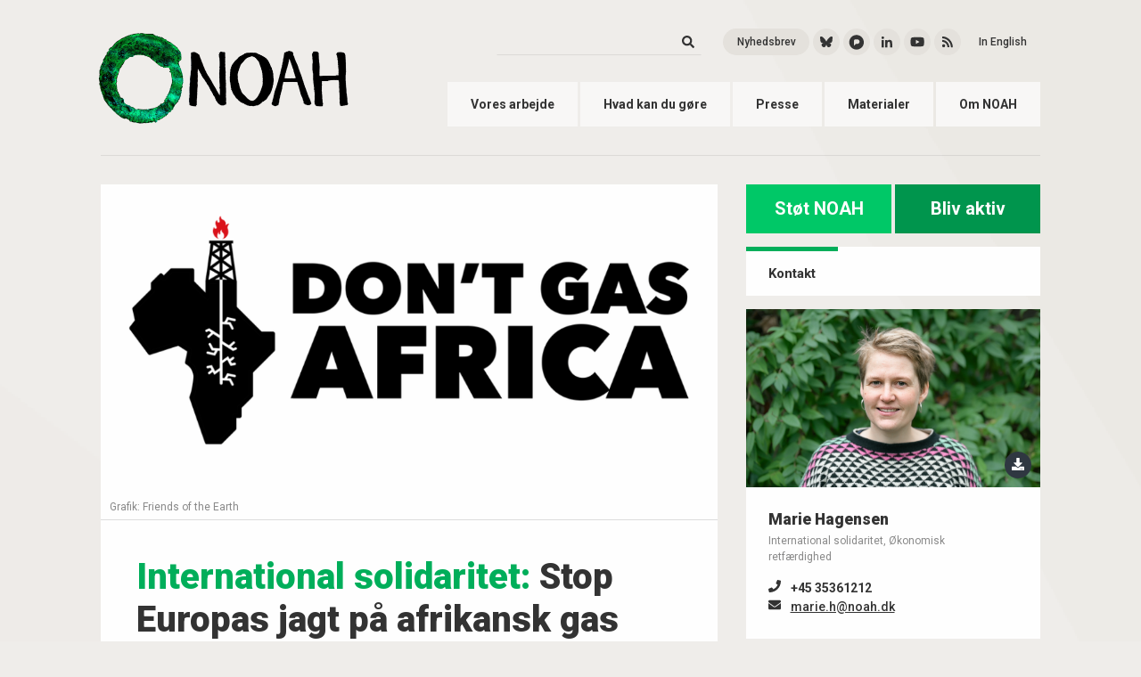

--- FILE ---
content_type: text/html; charset=UTF-8
request_url: https://www.noah.dk/nyheder/stop-europas-jagt-paa-afrikansk-gas
body_size: 8478
content:


<!DOCTYPE html>
<html lang="da" dir="ltr" prefix="content: http://purl.org/rss/1.0/modules/content/  dc: http://purl.org/dc/terms/  foaf: http://xmlns.com/foaf/0.1/  og: http://ogp.me/ns#  rdfs: http://www.w3.org/2000/01/rdf-schema#  schema: http://schema.org/  sioc: http://rdfs.org/sioc/ns#  sioct: http://rdfs.org/sioc/types#  skos: http://www.w3.org/2004/02/skos/core#  xsd: http://www.w3.org/2001/XMLSchema# ">
    <head>
        <meta charset="utf-8" />
<meta name="description" content="NOAH er gået sammen med Friends of the Earth-grupper og allierede fra hele verden, om et brev til de europæiske magthavere med krav om at udfase brugen af gas." />
<meta name="keywords" content="miljø, klima, transport, biomasse, affald, genbrug" />
<meta property="og:image" content="https://www.noah.dk/sites/default/files/2022-11/dont%20gas%20africa%20hjemmeside.png" />
<meta name="Generator" content="Drupal 10 (https://www.drupal.org)" />
<meta name="MobileOptimized" content="width" />
<meta name="HandheldFriendly" content="true" />
<meta name="viewport" content="width=device-width, initial-scale=1.0" />
<script id="mcjs">!function(c,h,i,m,p){m=c.createElement(h),p=c.getElementsByTagName(h)[0],m.async=1,m.src=i,p.parentNode.insertBefore(m,p)}(document,"script","https://chimpstatic.com/mcjs-connected/js/users/1fdea45580b1aff77cabe7177/ee5451b33c0518295902316e1.js");</script>
<link rel="icon" href="/themes/noah/favicons/favicon.ico" type="image/vnd.microsoft.icon" />
<link rel="canonical" href="https://www.noah.dk/nyheder/stop-europas-jagt-paa-afrikansk-gas" />
<link rel="shortlink" href="https://www.noah.dk/node/1946" />


        <title>Stop Europas jagt på afrikansk gas | NOAH</title>
        
        <meta name="google-site-verification" content="RXKhHCHr_ysVqKyTyaUIPapgaRDfKxsXpAiIaCKdF_o" />
        <meta http-equiv="Content-Security-Policy" content="upgrade-insecure-requests">

        <link rel="stylesheet" media="all" href="/core/misc/components/progress.module.css?t2qk3o" />
<link rel="stylesheet" media="all" href="/core/misc/components/ajax-progress.module.css?t2qk3o" />
<link rel="stylesheet" media="all" href="/core/modules/system/css/components/align.module.css?t2qk3o" />
<link rel="stylesheet" media="all" href="/core/modules/system/css/components/fieldgroup.module.css?t2qk3o" />
<link rel="stylesheet" media="all" href="/core/modules/system/css/components/container-inline.module.css?t2qk3o" />
<link rel="stylesheet" media="all" href="/core/modules/system/css/components/clearfix.module.css?t2qk3o" />
<link rel="stylesheet" media="all" href="/core/modules/system/css/components/details.module.css?t2qk3o" />
<link rel="stylesheet" media="all" href="/core/modules/system/css/components/hidden.module.css?t2qk3o" />
<link rel="stylesheet" media="all" href="/core/modules/system/css/components/item-list.module.css?t2qk3o" />
<link rel="stylesheet" media="all" href="/core/modules/system/css/components/js.module.css?t2qk3o" />
<link rel="stylesheet" media="all" href="/core/modules/system/css/components/nowrap.module.css?t2qk3o" />
<link rel="stylesheet" media="all" href="/core/modules/system/css/components/position-container.module.css?t2qk3o" />
<link rel="stylesheet" media="all" href="/core/modules/system/css/components/reset-appearance.module.css?t2qk3o" />
<link rel="stylesheet" media="all" href="/core/modules/system/css/components/resize.module.css?t2qk3o" />
<link rel="stylesheet" media="all" href="/core/modules/system/css/components/system-status-counter.css?t2qk3o" />
<link rel="stylesheet" media="all" href="/core/modules/system/css/components/system-status-report-counters.css?t2qk3o" />
<link rel="stylesheet" media="all" href="/core/modules/system/css/components/system-status-report-general-info.css?t2qk3o" />
<link rel="stylesheet" media="all" href="/core/modules/system/css/components/tablesort.module.css?t2qk3o" />
<link rel="stylesheet" media="all" href="/core/modules/views/css/views.module.css?t2qk3o" />
<link rel="stylesheet" media="all" href="/modules/contrib/ckeditor_accordion/css/accordion.frontend.css?t2qk3o" />
<link rel="stylesheet" media="all" href="/themes/noah/css/main.css?t2qk3o" />
<link rel="stylesheet" media="all" href="/themes/noah/css/animation.css?t2qk3o" />
<link rel="stylesheet" media="all" href="/themes/noah/css/shame.css?t2qk3o" />

        <script type="application/json" data-drupal-selector="drupal-settings-json">{"path":{"baseUrl":"\/","pathPrefix":"","currentPath":"node\/1946","currentPathIsAdmin":false,"isFront":false,"currentLanguage":"da"},"pluralDelimiter":"\u0003","suppressDeprecationErrors":true,"gtag":{"tagId":"G-74341MRWKQ","consentMode":false,"otherIds":[],"events":[],"additionalConfigInfo":[]},"ajaxPageState":{"libraries":"eJxdilsOwjAMBC-UNkeKXMcNLm62isOjtwdRQIKf0c5o-SxZO1oiZrSsqPG7xrmhdqk5FKCYpE4llif-faSF7qGCTpGx7akjsek2gVo-cjFMZAO7__jiwXfvssaJXMJV5ebxxXFFvtg7Ja2zVu2SnBvMjsvwqcNRH127TuQ","theme":"noah","theme_token":null},"ajaxTrustedUrl":{"\/soeg":true},"ckeditorAccordion":{"accordionStyle":{"collapseAll":1,"keepRowsOpen":0,"animateAccordionOpenAndClose":1,"openTabsWithHash":0,"allowHtmlInTitles":0}},"views":{"ajax_path":"\/views\/ajax","ajaxViews":{"views_dom_id:82e33164419c8bbdb15a6d2bce08fc61c0c14679e5fe9f113871eb7f393bc90b":{"view_name":"relaterede_artikler","view_display_id":"block_3","view_args":"1946\/1946","view_path":"\/node\/1946","view_base_path":null,"view_dom_id":"82e33164419c8bbdb15a6d2bce08fc61c0c14679e5fe9f113871eb7f393bc90b","pager_element":0},"views_dom_id:64c1c9d06523b47a05c07b0e369ade0eea32a601a62192c858633a3f9975a46c":{"view_name":"relaterede_artikler","view_display_id":"block_1","view_args":"1946\/1946","view_path":"\/node\/1946","view_base_path":null,"view_dom_id":"64c1c9d06523b47a05c07b0e369ade0eea32a601a62192c858633a3f9975a46c","pager_element":0}}},"user":{"uid":0,"permissionsHash":"638c590eb3849249667474c6b568ae2599a0a96a518723b07ec460148a3f5082"}}</script>
<script src="/core/misc/drupalSettingsLoader.js?v=10.4.6"></script>
<script src="/modules/contrib/google_tag/js/gtag.js?t2qk3o"></script>


    </head>

    <body  class="page-node-1946 path-node page-node-type-article context-nyheder-stop-europas-jagt-paa-afrikansk-gas">
        <a href="#main-content" class="visually-hidden focusable">Gå til hovedindhold</a>
        
        
          <div class="dialog-off-canvas-main-canvas" data-off-canvas-main-canvas>
    
<div >
        <header class="site-header" role="banner">
          <div class="container">

                          <div class="site-header--inner">
            

              <div class="branding">
                <a class="main-logo" href="/"><img src="/themes/noah/images/Logo_NOAH_2020_small.png"/></a>
                <a class="ungdom-logo" href="/ungdom"><img src="/themes/noah/images/Ungdom-NOAH_LOGO.svg"/></a>
              </div>

              <div class="bruger-menu-wrapper">
                <div class="burger-icon js-burger-btn">
                  <span></span>
                  <span></span>
                  <span></span>
                </div>
              </div>

              <div class="nav-wrapper hide-on-mobile">
                  <div>
    <nav role="navigation" aria-labelledby="block-primaernavigation-menu" id="block-primaernavigation">
            
  <h2 class="visually-hidden">Primær navigation</h2>
  

        

<nav class="main-nav">
                <a href="/vores-arbejde" class="nav-item" data-drupal-link-system-path="node/39">Vores arbejde</a>
            <a href="/hvad-kan-du-g%C3%B8re" class="nav-item" data-drupal-link-system-path="node/29">Hvad kan du gøre</a>
            <a href="/presse" class="nav-item" data-drupal-link-system-path="node/17">Presse</a>
            <a href="/materialer" class="nav-item" data-drupal-link-system-path="materialer">Materialer</a>
            <a href="/om-noah" class="nav-item" data-drupal-link-system-path="node/40">Om NOAH</a>
      
</nav>


  </nav>
<div class="header-search-social-wrapper">

  <div class="views-exposed-form header-search-wrapper" data-drupal-selector="views-exposed-form-search-content-page-1" id="block-exposedformsearch-contentpage-1">

          <form action="/soeg" method="get" id="views-exposed-form-search-content-page-1" accept-charset="UTF-8">
  <div class="js-form-item form-item js-form-type-textfield form-item-keys js-form-item-keys">
      <label for="edit-keys">Søg</label>
        <input data-drupal-selector="edit-keys" type="text" id="edit-keys" name="keys" value="" size="30" maxlength="128" class="form-text" />

        </div>
<div data-drupal-selector="edit-actions" class="form-actions js-form-wrapper form-wrapper" id="edit-actions"><input data-drupal-selector="edit-submit-search-content" type="submit" id="edit-submit-search-content" value="Søg" class="button js-form-submit form-submit" />
</div>


</form>

      </div>

  <div class="header-social-wrapper">
    <div class="inline-list inline-list--header fa-xs">
          <span><a href="/nyhedsbrev" target="_self" class="btn btn-xs btn-rounded" alt="Nyhedsbrev" title="Nyhedsbrev">Nyhedsbrev</a></span>

      <span>
        <a href="https://bsky.app/profile/noah.dk" target="_blank" class="btn btn-icon btn-xs btn-rounded" alt="Bluesky" title="Bluesky">
          <svg xmlns="http://www.w3.org/2000/svg" viewBox="0 0 512 512" class="svg-inline--fa fa-w-16 fade-in">
            <path d="M111.8 62.2C170.2 105.9 233 194.7 256 242.4c23-47.6 85.8-136.4 144.2-180.2 42.1-31.6 110.3-56 110.3 21.8 0 15.5-8.9 130.5-14.1 149.2-18.2 64.8-84.4 81.4-143.3 71.3C456 322 482.2 380 425.6 438c-107.4 110.2-154.3-27.6-166.3-62.9-1.7-4.9-2.6-7.8-3.3-7.8s-1.6 3-3.3 7.8c-12 35.3-59 173.1-166.3 62.9-56.5-58-30.4-116 72.5-133.5C100 314.6 33.8 298 15.7 233.1 10.4 214.4 1.5 99.4 1.5 83.9c0-77.8 68.2-53.4 110.3-21.8z" fill="currentColor"/>
          </svg>
        </a>
      </span>
      <span>
        <a href="https://pixelfed.social/MiljoebevaegelsenNOAH" target="_blank" class="btn btn-icon btn-xs btn-rounded" alt="Pixelfed" title="Pixelfed">
          <svg xmlns="http://www.w3.org/2000/svg" viewBox="-10 60 1034 1034" class="svg-inline--fa fa-w-16 fade-in" style="font-size: 20px;">
              <path d="M500 176q-115 0 -215 58q-96 57 -152 153q-58 99 -58 214.5t58 214.5q56 96 152 152q100 58 215 58t215 -58q96 -56 152 -152q58 -99 58 -214.5t-58 -214.5q-56 -96 -152 -153q-100 -58 -215 -58zM432 435h112q36 0 66.5 17.5t48.5 47t18 65t-18 65t-48.5 47t-66.5 17.5 h-78l-111 106v-290q0 -31 22.5 -53t54.5 -22z" fill="currentColor"/>
          </svg>
        </a>
      </span>
      <span><a href="https://www.linkedin.com/company/noah-friends-of-the-earth" target="_blank" class="btn btn-icon btn-xs btn-rounded" alt="LinkedIn" title="LinkedIn"><i class="fab fa-linkedin-in fade-in"></i></a></span>
      <span><a href="https://www.youtube.com/user/NOAHkanalen" target="_blank" class="btn btn-icon btn-xs btn-rounded" alt="YouTube" title="YouTube"><i class="fab fa-youtube fade-in"></i></a></span>

      <span><a href="https://noah.dk/rss.xml" target="_blank" class="btn btn-icon btn-xs btn-rounded btn-icon--rss" alt="RSS" title="RSS"><i class="fas fa-rss fade-in"></i></a></span>
      

      <span><a href="/english" class="btn btn-xs btn-text btn-rounded" alt="English" title="English">In English</a></span>
    </div>
  </div>
  <div class="header-social-wrapper header-ungdom">
    <div class="inline-list inline-list--header fa-xs">
      <!--<span class="header-search"><a href="#" class="btn btn-icon btn-xs btn-rounded btn-icon--search" alt="Search" title="Search"><i class="fas fa-search"></i></a></span>-->
      <span><a href="https://www.facebook.com/UngdomNOAH/" target="_blank" class="btn btn-icon btn-xs btn-rounded" alt="Facebook" title="Facebook"><i class="fab fa-facebook-f fade-in"></i></a></span>
      <span><a href="https://www.instagram.com/ungdomnoah/" target="_blank" class="btn btn-icon btn-xs btn-rounded" alt="Instagram" title="Instagram"><i class="fab fa-instagram fade-in"></i></a></span>
      <span><a href="https://noah.dk/rss.xml" target="_blank" class="btn btn-icon btn-xs btn-rounded btn-icon--rss" alt="RSS" title="RSS"><i class="fas fa-rss fade-in"></i></a></span>
    </div>
  </div>
</div>

  </div>

              </div>

            </div>


          </div> <!-- Container -->
        </header>

        <div class="burger-menu js-burger-menu">
            <div>
    <nav role="navigation" aria-labelledby="block-primaernavigation-menu" id="block-primaernavigation">
            
  <h2 class="visually-hidden">Primær navigation</h2>
  

        

<nav class="main-nav">
                <a href="/vores-arbejde" class="nav-item" data-drupal-link-system-path="node/39">Vores arbejde</a>
            <a href="/hvad-kan-du-g%C3%B8re" class="nav-item" data-drupal-link-system-path="node/29">Hvad kan du gøre</a>
            <a href="/presse" class="nav-item" data-drupal-link-system-path="node/17">Presse</a>
            <a href="/materialer" class="nav-item" data-drupal-link-system-path="materialer">Materialer</a>
            <a href="/om-noah" class="nav-item" data-drupal-link-system-path="node/40">Om NOAH</a>
      
</nav>


  </nav>
<div class="header-search-social-wrapper">

  <div class="views-exposed-form header-search-wrapper" data-drupal-selector="views-exposed-form-search-content-page-1" id="block-exposedformsearch-contentpage-1">

          <form action="/soeg" method="get" id="views-exposed-form-search-content-page-1" accept-charset="UTF-8">
  <div class="js-form-item form-item js-form-type-textfield form-item-keys js-form-item-keys">
      <label for="edit-keys">Søg</label>
        <input data-drupal-selector="edit-keys" type="text" id="edit-keys" name="keys" value="" size="30" maxlength="128" class="form-text" />

        </div>
<div data-drupal-selector="edit-actions" class="form-actions js-form-wrapper form-wrapper" id="edit-actions"><input data-drupal-selector="edit-submit-search-content" type="submit" id="edit-submit-search-content" value="Søg" class="button js-form-submit form-submit" />
</div>


</form>

      </div>

  <div class="header-social-wrapper">
    <div class="inline-list inline-list--header fa-xs">
          <span><a href="/nyhedsbrev" target="_self" class="btn btn-xs btn-rounded" alt="Nyhedsbrev" title="Nyhedsbrev">Nyhedsbrev</a></span>

      <span>
        <a href="https://bsky.app/profile/noah.dk" target="_blank" class="btn btn-icon btn-xs btn-rounded" alt="Bluesky" title="Bluesky">
          <svg xmlns="http://www.w3.org/2000/svg" viewBox="0 0 512 512" class="svg-inline--fa fa-w-16 fade-in">
            <path d="M111.8 62.2C170.2 105.9 233 194.7 256 242.4c23-47.6 85.8-136.4 144.2-180.2 42.1-31.6 110.3-56 110.3 21.8 0 15.5-8.9 130.5-14.1 149.2-18.2 64.8-84.4 81.4-143.3 71.3C456 322 482.2 380 425.6 438c-107.4 110.2-154.3-27.6-166.3-62.9-1.7-4.9-2.6-7.8-3.3-7.8s-1.6 3-3.3 7.8c-12 35.3-59 173.1-166.3 62.9-56.5-58-30.4-116 72.5-133.5C100 314.6 33.8 298 15.7 233.1 10.4 214.4 1.5 99.4 1.5 83.9c0-77.8 68.2-53.4 110.3-21.8z" fill="currentColor"/>
          </svg>
        </a>
      </span>
      <span>
        <a href="https://pixelfed.social/MiljoebevaegelsenNOAH" target="_blank" class="btn btn-icon btn-xs btn-rounded" alt="Pixelfed" title="Pixelfed">
          <svg xmlns="http://www.w3.org/2000/svg" viewBox="-10 60 1034 1034" class="svg-inline--fa fa-w-16 fade-in" style="font-size: 20px;">
              <path d="M500 176q-115 0 -215 58q-96 57 -152 153q-58 99 -58 214.5t58 214.5q56 96 152 152q100 58 215 58t215 -58q96 -56 152 -152q58 -99 58 -214.5t-58 -214.5q-56 -96 -152 -153q-100 -58 -215 -58zM432 435h112q36 0 66.5 17.5t48.5 47t18 65t-18 65t-48.5 47t-66.5 17.5 h-78l-111 106v-290q0 -31 22.5 -53t54.5 -22z" fill="currentColor"/>
          </svg>
        </a>
      </span>
      <span><a href="https://www.linkedin.com/company/noah-friends-of-the-earth" target="_blank" class="btn btn-icon btn-xs btn-rounded" alt="LinkedIn" title="LinkedIn"><i class="fab fa-linkedin-in fade-in"></i></a></span>
      <span><a href="https://www.youtube.com/user/NOAHkanalen" target="_blank" class="btn btn-icon btn-xs btn-rounded" alt="YouTube" title="YouTube"><i class="fab fa-youtube fade-in"></i></a></span>

      <span><a href="https://noah.dk/rss.xml" target="_blank" class="btn btn-icon btn-xs btn-rounded btn-icon--rss" alt="RSS" title="RSS"><i class="fas fa-rss fade-in"></i></a></span>
      

      <span><a href="/english" class="btn btn-xs btn-text btn-rounded" alt="English" title="English">In English</a></span>
    </div>
  </div>
  <div class="header-social-wrapper header-ungdom">
    <div class="inline-list inline-list--header fa-xs">
      <!--<span class="header-search"><a href="#" class="btn btn-icon btn-xs btn-rounded btn-icon--search" alt="Search" title="Search"><i class="fas fa-search"></i></a></span>-->
      <span><a href="https://www.facebook.com/UngdomNOAH/" target="_blank" class="btn btn-icon btn-xs btn-rounded" alt="Facebook" title="Facebook"><i class="fab fa-facebook-f fade-in"></i></a></span>
      <span><a href="https://www.instagram.com/ungdomnoah/" target="_blank" class="btn btn-icon btn-xs btn-rounded" alt="Instagram" title="Instagram"><i class="fab fa-instagram fade-in"></i></a></span>
      <span><a href="https://noah.dk/rss.xml" target="_blank" class="btn btn-icon btn-xs btn-rounded btn-icon--rss" alt="RSS" title="RSS"><i class="fas fa-rss fade-in"></i></a></span>
    </div>
  </div>
</div>

  </div>

        </div>



                  
                  
                  
                  

            

          <main role="main">
            <a id="main-content" tabindex="-1"></a>
            
            <div class="container fade-in">
              

                          <div class="clearfix mxn2">
                <div class="sm-col sm-col-12 lg-col-8 px2">
                
                <div class="layout-content">

                <!--
                                      <div  class="section-header--wrapper">
                                                                    <a class="section-header" href="/nyheder">Nyheder</a>
                                                                                                            </div>
                                  -->

                    <div>
    <div data-drupal-messages-fallback class="hidden"></div><div  id="block-calltoactionbuttons-3" class="frame">
  
    

          
            <div class="cta-btns">
<a href="/støt" class="btn btn-lightgreen btn-lg">Støt NOAH</a>
<a href="/aktiv" class="btn btn-darkgreen btn-lg">Bliv aktiv</a>

</div>
      
    </div>
<div  id="block-noah-content" class="frame">
  
    

          

<article  data-history-node-id="1946" about="/nyheder/stop-europas-jagt-paa-afrikansk-gas" typeof="schema:Article" class="node--article">

      <figure class="node-block--image">
      
              <img property="schema:image" loading="lazy" src="/sites/default/files/styles/standard_wide/public/2022-11/dont%20gas%20africa%20hjemmeside.png?itok=3rs0zH2X" width="960" height="480" alt="Dont gas africa" title="Grafik: Friends of the Earth" typeof="foaf:Image" />



      
      <figcaption>Grafik: Friends of the Earth</figcaption>
    </figure>
  
  <div class="node-block--content">
    <div class="node-item--header">
      
      <h1  class="node-title">
                  <span class="prefix-tromp">International solidaritet</span>         Stop Europas jagt på afrikansk gas</h1>
        <span property="schema:name" content=" Stop Europas jagt på afrikansk gas" class="hidden"></span>
  <span property="schema:interactionCount" content="UserComments:0" class="hidden"></span>


              <p class="node-summary">NOAH er gået sammen med Friends of the Earth-grupper og allierede fra hele verden, om et brev til de europæiske magthavere med krav om at udfase brugen af gas. </p>
      
      <div class="inline-list node-meta">
        <span>2. november 2022 · Kl. 14:13</span>
        <span class="divider"></span>
        <span>
            <a href="/nyheder" hreflang="da">Nyhed</a>
      </span>
      </div>
    </div>

        <div  class="node-item node-item--body">
      
            <p>De konkrete krav inkluderer et øjeblikkeligt stop for alle aftaler om udvidelse af gasproduktion og -infrastruktur i Afrika og et krav om at bekræfte COP26 Glasgow-erklæringen om at stoppe investeringer i ny gas og olie.</p>
<p>Brevet indeholder også krav til EU og de europæiske regeringer om at igangsætte tiltag, der vil sænke efterspørgslen på gas i Europa, herunder til energi- og industriprocesser (<a href="https://www.breakfreefromplastic.org/winter-is-coming/" target="_blank" rel="nofollow">f.eks. vil en reduktion af plastproduktionen reducere gasforbruget</a>&nbsp;tæt på de mængder, der kan komme fra reserverne i de afrikanske lande).</p>
<p>Slutteligt opfordrer vi i brevet til at investere i storstilet udrulning af vedvarende energi i partnerskab med afrikanske lande og demokratiske institutioner for at støtte adgangen til energi og sætte regeringerne i stand til at udvikle industrielle strategier uden klimaudledninger.</p>
<p>Læs hele brevet her:&nbsp;<a href="https://dont-gas-africa.org/open-letter-europe" target="_blank" rel="nofollow">Stop Europe's dash for gas in Africa</a>.</p>

      
    </div>
    
    
    
    
          <div class="node-item node-item--tags">
        
                <a href="/taxonomy/term/454" property="schema:about" hreflang="da">international solidaritet</a>
              <a href="/taxonomy/term/603" property="schema:about" hreflang="da">gas</a>
              <a href="/taxonomy/term/54" property="schema:about" hreflang="da">Klima</a>
              <a href="/taxonomy/term/158" property="schema:about" hreflang="da">internationalt</a>
        
      </div>
      </div>

  <div class="node-block--footer">
    <div class="btn-list fa-xs">
      <a class="btn btn-xs btn-icon btn-rounded" href="https://www.facebook.com/sharer/sharer.php?u=noah.dk/nyheder/stop-europas-jagt-paa-afrikansk-gas" alt="facebook" target="_blank">
        <i class="fab fa-facebook-f"></i>
      </a>
      <a class="btn btn-xs btn-icon btn-rounded" href="https://twitter.com/intent/tweet?text=      Stop Europas jagt på afrikansk gas
 - noah.dk/nyheder/stop-europas-jagt-paa-afrikansk-gas" alt="twitter" target="_blank">
        <i class="fab fa-twitter"></i>
      </a>
    </div>
  </div>

</article>

    </div>

<div  id="block-noahstotmedengangsbelob" class="frame">
  
      <div class="section-header--wrapper">
      <h2 class="section-header">Støt NOAH</h2>
    </div>
    


  <div class="block-item flex-block">

          <div class="flex-block--img block-item--image" style="background-image: url(/sites/default/files/2024-05/2_0_0.png)"></div>
    
    <div class="flex-block--inner block-item--inner">
      <div class="block-item--content">
        
                      <h3  class="block-title">
            Din støtte er altafgørende for, at vi kan levere et stykke arbejde, der gør en forskel
      </h3>
          
          
            <p>Ved at støtte NOAH bidrager du til kampen for en retfærdig, bæredygtig og solidarisk verden. Din støtte betyder, at vi kan arbejde uafhængigt, opnå større indflydelse og organisere flere kloden rundt.</p> 
<p><a href="/støt">Du kan nemt oprette en fast støtte via betalingsservice</a>.</p>
<p>Eller du kan fx støtte via MobilePay eller bank. Hvis du opgiver dit cpr.nr. ved indbetalingen er din gave fradragsberettiget (op til kr. 18.300 i 2024).<B> Tusind tak!</B></p>

<div class="donate-wrapper">
<div class="donate-item">
<div class="donate-item--col"><span class="donate-item--icon donate-item--icon__mobilepay"></span></div>
<div class="donate-item--col"><label>MobilePay:</label><span class="donate-item--item">114019</span></div>
</div>

<div class="donate-item">
<div class="donate-item--col"><span class="donate-item--icon donate-item--icon__bank"></span></div>
<div class="donate-item--col"><label>Reg:</label><span class="donate-item--item">5334</span></div>
<div class="donate-item--col"><label>Konto:</label><span class="donate-item--item">0000251045</span></div>
</div>
</div>
      
              </div>
    </div>
  </div>
</div>

  </div>


                </div> <!-- .layoute-content -->

                                </div> <!-- .sm-col .sm-col-12 .lg-col-8 .px2 -->
              
                              <div class="sidebar sm-col sm-col-12 lg-col-4 px2">

                                                            <aside class="layout-sidebar-first" role="complementary">  <div>
    <div  id="block-calltoactionbuttons" class="frame">
  
    

          
            <div class="cta-btns">
<a href="/støt" class="btn btn-lightgreen btn-lg">Støt NOAH</a>
<a href="/aktiv" class="btn btn-darkgreen btn-lg">Bliv aktiv</a>

</div>
      
    </div>

  </div>
</aside>
                                      
                                      <div class="frame sidebar-kontakt-list">
                      <div class="section-header--wrapper">
                        <a href="/presse" class="section-header">Kontakt</a>
                      </div>
                      
<div  data-history-node-id="1947" about="/node/1947" class="block-item block-item--kontakt flex-block flex-col">




  <div class="flex-block--img block-item--image" style="background-image: url(/sites/default/files/2023-01/Marie.jpg)">
    <a class="btn btn-xs btn-icon btn-rounded btn-darkblue" href="/sites/default/files/2023-01/Marie.jpg" target="_blank" alt="Download" title="Download"><i class="fas fa-download"></i></a>
  </div>


  <div class="flex-block--inner block-item--inner">
      <div class="block-item--content">
        <h4 class="block-title"><span>Marie Hagensen</span>
</h4>
        <p class="meta">International solidaritet, Økonomisk retfærdighed</p>
        <ul class="contact-list fa-ul">
                    <li><span class="fa-li"><i class="fas fa-phone"></i></span>+45 35361212</li>
                              <li><span class="fa-li"><i class="fas fa-envelope"></i></span>
            <a href="mailto:marie.h@noah.dk">marie.h@noah.dk</a>
      </li>
                            </ul>
      </div>
  </div>
</div>


                      
                      
                      
                                          </div>
                  
                                                            <aside class="layout-sidebar-first" role="complementary">  <div>
    <div  class="views-element-container frame" id="block-views-block-relaterede-artikler-block-1">
  
    <div class="section-header--wrapper">
    <h2 class="section-header" >Relateret indhold</h2>
  </div>
    

          <div><div class="frame block-item block-item--list js-view-dom-id-64c1c9d06523b47a05c07b0e369ade0eea32a601a62192c858633a3f9975a46c">
  
  
  

      <header>
      <div class="block-item--subheader">
<a href="/nyheder">Nyheder</a>
</div>
    </header>
  
  
  

  <div data-drupal-views-infinite-scroll-content-wrapper class="views-infinite-scroll-content-wrapper clearfix">    <div class="views-row">
    <div class="block-item--inner">
<div class="block-item--content">
<h4 class="block-title"><a href="/nyheder/solidaritet-med-det-venezuelanske-folk-i-lyset-af-usas-imperialistiske-aggression"> Solidaritet med det venezuelanske folk i lyset af USA’s imperialistiske aggression</a></h4>
<div class="inline-list inline-list--meta">
<span><time datetime="2026-01-03T21:27:26+01:00">3. jan. 2026</time>
</span>
</div>
</div>
</div>
  </div>
    <div class="views-row">
    <div class="block-item--inner">
<div class="block-item--content">
<h4 class="block-title"><a href="/nyheder/paa-vej-mod-klimakaos"><span class="prefix-tromp">COP30</span> - på vej mod klimakaos</a></h4>
<div class="inline-list inline-list--meta">
<span><time datetime="2025-12-04T12:12:28+01:00">4. dec. 2025</time>
</span>
</div>
</div>
</div>
  </div>
    <div class="views-row">
    <div class="block-item--inner">
<div class="block-item--content">
<h4 class="block-title"><a href="/nyheder/fra-amazonas-til-resten-af-verden-tusindvis-af-graesrodsbevaegelser-samles-i-international"><span class="prefix-tromp">People’s Summit</span> Fra Amazonas til resten af verden - tusindvis af græsrodsbevægelser samles i international solidaritet til det folkelige topmøde.</a></h4>
<div class="inline-list inline-list--meta">
<span><time datetime="2025-11-13T14:50:00+01:00">13. nov. 2025</time>
</span>
</div>
</div>
</div>
  </div>
</div>

  
  
<ul class="js-pager__items pager" data-drupal-views-infinite-scroll-pager>
  <li class="pager__item">
    <a class="button" href="?page=1" title="Load more items" rel="next">Vis flere</a>
  </li>
</ul>


  
  

  
  
</div>
</div>

    </div>
<div  class="views-element-container frame" id="block-noah-views-block-relaterede-artikler-block-3">
  
    

          <div><div class="frame block-item block-item--list js-view-dom-id-82e33164419c8bbdb15a6d2bce08fc61c0c14679e5fe9f113871eb7f393bc90b">
  
  
  

      <header>
      <div class="block-item--subheader">
<a href="/materialer">Materialer</a>
</div>
    </header>
  
  
  

  <div data-drupal-views-infinite-scroll-content-wrapper class="views-infinite-scroll-content-wrapper clearfix">    <div class="views-row">
    <div class="block-item--image">  <a href="/materialer/en-dansk-klimalov" hreflang="da"><img loading="lazy" src="/sites/default/files/styles/sidebar_thumb/public/2020-04/En-dansk-klimalov-1.jpg?itok=vzzIEp55" width="480" height="480" alt="En dansk klimalov" typeof="Image" />

</a>
</div>
<div class="block-item--inner">
<div class="block-item--content">
<h4 class="block-title"><a href="/materialer/en-dansk-klimalov"><span class="prefix-tromp">Holdningspapir</span> En dansk klimalov</a></h4>
<div class="inline-list inline-list--meta">
<span><time datetime="2020-04-18T11:21:50+02:00">18. apr. 2020</time>
</span>
</div>
</div>
</div>
  </div>
    <div class="views-row">
    <div class="block-item--image">  <a href="/materialer/danmarks-miljoemaessige-raaderum" hreflang="da"><img loading="lazy" src="/sites/default/files/styles/sidebar_thumb/public/2025-09/Danmarks%20Milj%C3%B8m%C3%A6ssige%20R%C3%A5derum.jpg?itok=I_lxne41" width="480" height="480" alt="Danmarks Miljømæssige Råderum" typeof="Image" />

</a>
</div>
<div class="block-item--inner">
<div class="block-item--content">
<h4 class="block-title"><a href="/materialer/danmarks-miljoemaessige-raaderum"><span class="prefix-tromp">Bog</span> Danmarks Miljømæssige Råderum</a></h4>
<div class="inline-list inline-list--meta">
<span><time datetime="2025-09-25T09:44:52+02:00">25. sep. 2025</time>
</span>
</div>
</div>
</div>
  </div>
    <div class="views-row">
    <div class="block-item--image">  <a href="/materialer/klima-sos" hreflang="da"><img loading="lazy" src="/sites/default/files/styles/sidebar_thumb/public/2017-03/klima%20sos.png?itok=7wrKYfYK" width="480" height="480" alt="klima sos hjemmeside" typeof="Image" />

</a>
</div>
<div class="block-item--inner">
<div class="block-item--content">
<h4 class="block-title"><a href="/materialer/klima-sos"><span class="prefix-tromp">Hjemmeside</span> Klima SOS</a></h4>
<div class="inline-list inline-list--meta">
<span><time datetime="2016-10-13T14:08:46+02:00">13. okt. 2016</time>
</span>
</div>
</div>
</div>
  </div>
</div>

  
  
<ul class="js-pager__items pager" data-drupal-views-infinite-scroll-pager>
  <li class="pager__item">
    <a class="button" href="?page=1" title="Load more items" rel="next">Vis flere</a>
  </li>
</ul>


  
  

  
  
</div>
</div>

    </div>

  </div>
</aside>
                                      
                                  </div>
              
                            </div>
            
          
              <aside class="bottom-column-left" role="complementary">
                
              </aside>

              
            
                      </div>  <!-- .container -->
        </main>

                      <footer class="main-footer" role="contentinfo">
              <div class="container">
                  <div>
    <div  id="block-footerbranding" class="frame">
  
    

          
            <div class="main-footer--inner">
<div class="main-footer--logo"><a href="/"><img src="/themes/noah/images/noah-logo_darkblue.svg" /></a></div>
<span class="btn-list fa-sm">
<a class="btn btn-icon btn-rounded btn-sm" href="https://bsky.app/profile/noah.dk" target="_blank" alt="Bluesky">
<svg xmlns="http://www.w3.org/2000/svg" viewBox="0 0 512 512" class="svg-inline--fa fa-w-16"><path d="M111.8 62.2C170.2 105.9 233 194.7 256 242.4c23-47.6 85.8-136.4 144.2-180.2 42.1-31.6 110.3-56 110.3 21.8 0 15.5-8.9 130.5-14.1 149.2-18.2 64.8-84.4 81.4-143.3 71.3C456 322 482.2 380 425.6 438c-107.4 110.2-154.3-27.6-166.3-62.9-1.7-4.9-2.6-7.8-3.3-7.8s-1.6 3-3.3 7.8c-12 35.3-59 173.1-166.3 62.9-56.5-58-30.4-116 72.5-133.5C100 314.6 33.8 298 15.7 233.1 10.4 214.4 1.5 99.4 1.5 83.9c0-77.8 68.2-53.4 110.3-21.8z" fill="currentColor"/></svg>
</a>
<a class="btn btn-icon btn-rounded btn-sm" href="https://pixelfed.social/MiljoebevaegelsenNOAH" target="_blank" alt="Pixelfed">
<svg xmlns="http://www.w3.org/2000/svg" viewBox="-10 90 1034 1034" class="svg-inline--fa fa-w-16" style="font-size: 24px;"><path d="M500 176q-115 0 -215 58q-96 57 -152 153q-58 99 -58 214.5t58 214.5q56 96 152 152q100 58 215 58t215 -58q96 -56 152 -152q58 -99 58 -214.5t-58 -214.5q-56 -96 -152 -153q-100 -58 -215 -58zM432 435h112q36 0 66.5 17.5t48.5 47t18 65t-18 65t-48.5 47t-66.5 17.5 h-78l-111 106v-290q0 -31 22.5 -53t54.5 -22z" fill="currentColor"/></svg>
</a>
<a class="btn btn-icon btn-rounded btn-sm" href="https://www.linkedin.com/company/noah-friends-of-the-earth" target="_blank"  alt="LinkedIn"><i class="fab fa-linkedin-in"></i></a>
<a class="btn btn-icon btn-rounded btn-sm" href="https://www.youtube.com/NOAHkanalen" target="_blank" alt="YouTuber"><i class="fab fa-youtube"></i></a>
<a class="btn btn-rounded btn-sm" href="/nyhedsbrev" target="_self" alt="Nyhedsbrev">Nyhedsbrev</a>

</span>
</div>
<div class="main-footer--info">
<div class="inline-list address">
<span>Studiestræde 24</span>
<span class="divider"></span>
<span>1455 København K</span>
<span class="divider"></span>
<span>+45 3536 1212</span>
<span class="divider"></span>
<span><a href="mailto:noah@noah.dk">noah@noah.dk</a></span>
</div>
<div class="inline-list credits">
<span>Powered by <a href="https://drupal.org" alt="Drupal" target="_blank">Drupal 10</a></span>
<span class="divider"></span>
<span>Made by <a href="http://monsun.dk" alt="Monsun" target="_blank"> Monsun</a></span><br>
<span class="divider"></span>
<span><a href="http://noah.dk/klage" alt="Intranet" target="_blank">Klage</a></span>
<span class="divider"></span>
<span><a href="https://teamup.com/ksoq1ew6acjwhtmf4o" alt="Lokalebooking" target="_blank">Lokalebooking</a></span>
<span class="divider"></span>
<span><a href="https://noah.dk/privatlivspolitik" alt="Privatlivspolitik" target="_blank">NOAHs privatlivspolitik</a></span>
</div>
</div>
      
    </div>

  </div>

              </div>


            </footer>
          
</div> <!-- .page -->

  </div>

        

        <script src="/core/assets/vendor/jquery/jquery.min.js?v=3.7.1"></script>
<script src="/core/assets/vendor/once/once.min.js?v=1.0.1"></script>
<script src="/sites/default/files/languages/da_vPAIZsER5wiCxlRjG00osJVd3kKFkLk3Ii0oP7JEKKE.js?t2qk3o"></script>
<script src="/core/misc/drupal.js?v=10.4.6"></script>
<script src="/core/misc/drupal.init.js?v=10.4.6"></script>
<script src="/core/assets/vendor/tabbable/index.umd.min.js?v=6.2.0"></script>
<script src="/modules/contrib/ckeditor_accordion/js/accordion.frontend.min.js?t2qk3o"></script>
<script src="/core/misc/progress.js?v=10.4.6"></script>
<script src="/core/assets/vendor/loadjs/loadjs.min.js?v=4.3.0"></script>
<script src="/core/misc/debounce.js?v=10.4.6"></script>
<script src="/core/misc/announce.js?v=10.4.6"></script>
<script src="/core/misc/message.js?v=10.4.6"></script>
<script src="/core/misc/ajax.js?v=10.4.6"></script>
<script src="/modules/contrib/google_tag/js/gtag.ajax.js?t2qk3o"></script>
<script src="/themes/noah/js/main.js?t2qk3o"></script>
<script src="/themes/noah/js/isotope.pkgd.min.js?t2qk3o"></script>
<script src="/themes/noah/js/fontawesome-config.js?t2qk3o"></script>
<script src="/themes/noah/js/fontawesome-all.js?t2qk3o"></script>
<script src="/themes/noah/js/copy-to-clipboard.js?t2qk3o"></script>
<script src="/core/misc/jquery.form.js?v=4.3.0"></script>
<script src="/core/modules/views/js/base.js?v=10.4.6"></script>
<script src="/core/modules/views/js/ajax_view.js?v=10.4.6"></script>
<script src="/modules/contrib/views_infinite_scroll/js/infinite-scroll.js?v=10.4.6"></script>


    </body>
</html>


--- FILE ---
content_type: image/svg+xml
request_url: https://www.noah.dk/themes/noah/images/MobilePay_Logo_black.svg
body_size: 3240
content:
<?xml version="1.0" encoding="utf-8"?>
<!-- Generator: Adobe Illustrator 19.0.0, SVG Export Plug-In . SVG Version: 6.00 Build 0)  -->
<svg version="1.1" id="Layer_1" xmlns="http://www.w3.org/2000/svg" xmlns:xlink="http://www.w3.org/1999/xlink" x="0px" y="0px"
	 viewBox="0 0 40 40" style="enable-background:new 0 0 40 40;" xml:space="preserve">
<g id="XMLID_51_">
	<path id="XMLID_9_" d="M20.8,14.5c0.6-0.1,1.2-0.2,1.9-0.3c1-0.1,2.1-0.3,3.2-0.3l0,0c-0.4-0.9-1.4-1.4-2.4-1.4
		c-0.4,0-0.8,0.1-1.2,0.3l-0.1,0.1C21.4,13.1,20.9,13.7,20.8,14.5z"/>
	<path id="XMLID_55_" d="M37.5,15.9c0-0.3-0.2-0.6-0.6-0.7l0,0l0,0l0,0l0,0l0,0l0,0l0,0l0,0l0,0l0,0l0,0l0,0c0,0,0,0-0.1,0l0,0
		c0,0,0,0-0.1,0l0,0c0,0,0,0-0.1,0l0,0h-0.1l0,0h-0.1l0,0h-0.1l0,0h-0.1l0,0H36l0,0h-0.1l0,0h-0.1l0,0h-0.1l0,0c-0.1,0-0.1,0-0.2,0
		l0,0c-0.1,0-0.1,0-0.2,0l0,0c-0.1,0-0.1,0-0.2,0l0,0c-0.1,0-0.1,0-0.2,0l0,0c-0.1,0-0.1,0-0.2,0l0,0c-0.1,0-0.1,0-0.2,0
		c0,0,0,0-0.1,0c-0.1,0-0.2,0-0.2,0l0,0c-0.1,0-0.1,0-0.2,0l0,0c-0.1,0-0.2,0-0.3,0c0,0,0,0-0.1,0s-0.2,0-0.3,0l0,0
		c-0.1,0-0.2,0-0.3,0c0,0,0,0-0.1,0s-0.2,0-0.3,0l0,0c-0.1,0-0.2,0-0.3,0l0,0c-0.1,0-0.2,0-0.3,0c0,0,0,0-0.1,0c-0.1,0-0.2,0-0.3,0
		l0,0l0,0c-0.1,0-0.2,0-0.3,0c0,0,0,0-0.1,0c-0.1,0-0.2,0-0.3,0l0,0c-0.1,0-0.2,0-0.3,0H30c-0.1,0-0.2,0-0.3,0l0,0
		c-0.1,0-0.2,0-0.3,0h-0.1c-0.1,0-0.2,0-0.4,0l0,0c-0.1,0-0.2,0-0.4,0h-0.1c-0.1,0-0.3,0-0.4,0c-1.5,0.1-3,0.2-4.2,0.4
		c-3.2,0.4-5.2,1.1-5.2,1.1c-0.3,0.1-0.4,0.4-0.4,0.7l0.6,10c0,0,0,0,0,0.1l0,0c0,0,0,0,0,0.1l0,0l0,0l0,0l0,0l0,0l0,0l0,0l0,0l0,0
		c0,0,0,0,0.1,0l0,0c0,0,0,0,0.1,0l0,0c0,0,0,0,0.1,0l0,0c0,0,0,0,0.1,0c0,0,3.3-1.1,8.6-1.5l1.5,4.1l-5.9,2.3l-6.9,2.6l0,0
		l-4.8-12.7L6.2,9.9l0,0l12.9-5l2,5.2c-0.1,0.1-0.3,0.2-0.4,0.2c-4.7,2.6-7.7,5.6-7.7,5.6c-0.2,0.2-0.2,0.6-0.1,0.8l3.9,6.7
		l-0.3-6.3c0-0.8,0.6-1.7,1.3-1.9c0.1,0,0.9-0.2,2.2-0.6c0-0.3,0.1-0.6,0.2-0.9c0.3-0.9,0.9-1.7,1.8-2.1c0,0,0,0,0.1,0
		c0.6-0.2,1.1-0.4,1.7-0.4l0,0c1.4,0,2.6,0.8,3.3,2c0.1,0.1,0.1,0.3,0.2,0.4c0.1,0,0.2,0,0.3,0c1.2-0.1,2.4-0.1,3.5-0.1l0,0
		c1.4,0,2.6,0,3.5,0.1l-4.3-7c-0.1-0.2-0.6-0.4-0.8-0.3c0,0-1.9,0.3-6.1,2.5l-2.8-7.3c-0.6-1.3-2-2-3.3-1.4L4.2,5
		c-1.3,0.4-2,2-1.5,3.3l11.4,30c0.6,1.3,2,2,3.3,1.4l13.1-5c1.3-0.6,2-2,1.4-3.3l-2.2-5.7l0,0l0,0l0,0c0.1,0,0.2,0,0.3,0h0.1
		c0.1,0,0.2,0,0.3,0c0,0,0,0,0.1,0s0.2,0,0.3,0c0,0,0,0,0.1,0s0.2,0,0.3,0l0,0l0,0c0.1,0,0.2,0,0.3,0l0,0c0.1,0,0.2,0,0.3,0
		c0,0,0,0,0.1,0c0.2,0,0.4,0,0.7,0l0,0c0.1,0,0.2,0,0.3,0l0,0c0.1,0,0.2,0,0.3,0l0,0c0.1,0,0.2,0,0.3,0l0,0c0.1,0,0.2,0,0.2,0l0,0
		c0.1,0,0.2,0,0.2,0l0,0c0.1,0,0.2,0,0.2,0l0,0c0.1,0,0.3,0,0.4,0l0,0c0.1,0,0.1,0,0.2,0l0,0c0.1,0,0.2,0,0.4,0l0,0
		c0.1,0,0.2,0,0.3,0l0,0H36l0,0c0.1,0,0.2,0,0.2,0l0,0c0.1,0,0.2,0,0.3,0.1l0,0c0.1,0,0.1,0,0.1,0l0,0c0,0,0,0,0.1,0l0,0h0.1l0,0
		l0,0l0,0l0,0l0,0l0,0l0,0l0,0c0,0,0,0,0.1,0l0,0c0,0,0,0,0.1,0l0,0l0,0c0,0,0,0,0.1,0l0,0l0,0l0,0l0,0l0,0l0,0l0,0l0,0l0,0l0,0l0,0
		c0,0,0,0,0-0.1l0,0c0,0,0,0,0-0.1L37.5,15.9z M26.3,34.3l-5,1.9c-0.2,0.1-0.6,0-0.7-0.3s0-0.6,0.3-0.7l5-1.9c0.2-0.1,0.6,0,0.7,0.3
		C26.8,33.9,26.6,34.2,26.3,34.3z M27.7,24c-0.4,0-1-0.1-1.4-0.2c-1.3-0.6-2.3-1.9-2.3-3.4c0-0.6,0.1-1.1,0.3-1.7
		c0.6-1.2,1.9-2.1,3.3-2.1c2,0,3.6,1.7,3.6,3.6C31.4,22.3,29.8,24,27.7,24z"/>
	<path id="XMLID_5_" d="M27.7,23c1.4,0,2.6-1.2,2.6-2.6s-1.2-2.6-2.6-2.6S25,18.9,25,20.3l0,0c0,0.7,0.2,1.3,0.7,1.8
		C26.2,22.6,26.9,23,27.7,23z"/>
</g>
</svg>


--- FILE ---
content_type: image/svg+xml
request_url: https://www.noah.dk/themes/noah/images/bank-building_black.svg
body_size: 993
content:
<?xml version="1.0" encoding="utf-8"?>
<!-- Generator: Adobe Illustrator 19.0.0, SVG Export Plug-In . SVG Version: 6.00 Build 0)  -->
<svg version="1.1" id="Layer_1" xmlns="http://www.w3.org/2000/svg" xmlns:xlink="http://www.w3.org/1999/xlink" x="0px" y="0px"
	 viewBox="0 0 40 40" style="enable-background:new 0 0 40 40;" xml:space="preserve">
<g>
	<g id="Layer_1_78_">
		<g>
			<path id="XMLID_6_" d="M38.2,36.4H1.8c-1,0-1.8,0.8-1.8,1.8c0,1,0.8,1.8,1.8,1.8h36.3c1,0,1.8-0.8,1.8-1.8
				C40,37.2,39.2,36.4,38.2,36.4z"/>
			<path d="M4.1,31.6c-1,0-1.8,0.8-1.8,1.8c0,1,0.8,1.8,1.8,1.8h31.8c1,0,1.8-0.8,1.8-1.8c0-1-0.8-1.8-1.8-1.8h-0.5V15.3h0.5
				c0.5,0,0.9-0.4,0.9-0.9c0-0.5-0.4-0.9-0.9-0.9H4.1c-0.5,0-0.9,0.4-0.9,0.9c0,0.5,0.4,0.9,0.9,0.9h0.5v16.4L4.1,31.6L4.1,31.6z
				 M31.8,15.3v16.4h-5.5V15.3H31.8z M22.7,15.3v16.4h-5.5V15.3H22.7z M8.2,15.3h5.5v16.4H8.2V15.3z"/>
			<path id="XMLID_1_" d="M1.8,11.8h36.3c0,0,0,0,0,0c1,0,1.8-0.8,1.8-1.8c0-0.8-0.5-1.5-1.2-1.7l-18-8.1c-0.5-0.2-1-0.2-1.5,0
				L1.1,8.3c-0.8,0.4-1.2,1.2-1,2C0.2,11.2,1,11.8,1.8,11.8z"/>
		</g>
	</g>
</g>
</svg>


--- FILE ---
content_type: image/svg+xml
request_url: https://www.noah.dk/themes/noah/images/noah-logo_darkblue.svg
body_size: 49003
content:
<?xml version="1.0" encoding="utf-8"?>
<!-- Generator: Adobe Illustrator 22.0.1, SVG Export Plug-In . SVG Version: 6.00 Build 0)  -->
<!DOCTYPE svg PUBLIC "-//W3C//DTD SVG 1.1//EN" "http://www.w3.org/Graphics/SVG/1.1/DTD/svg11.dtd" [
	<!ENTITY ns_extend "http://ns.adobe.com/Extensibility/1.0/">
	<!ENTITY ns_ai "http://ns.adobe.com/AdobeIllustrator/10.0/">
	<!ENTITY ns_graphs "http://ns.adobe.com/Graphs/1.0/">
	<!ENTITY ns_vars "http://ns.adobe.com/Variables/1.0/">
	<!ENTITY ns_imrep "http://ns.adobe.com/ImageReplacement/1.0/">
	<!ENTITY ns_sfw "http://ns.adobe.com/SaveForWeb/1.0/">
	<!ENTITY ns_custom "http://ns.adobe.com/GenericCustomNamespace/1.0/">
	<!ENTITY ns_adobe_xpath "http://ns.adobe.com/XPath/1.0/">
]>
<svg version="1.1" id="Layer_1" xmlns:x="&ns_extend;" xmlns:i="&ns_ai;" xmlns:graph="&ns_graphs;"
	 xmlns="http://www.w3.org/2000/svg" xmlns:xlink="http://www.w3.org/1999/xlink" x="0px" y="0px" viewBox="0 0 500 159.1"
	 style="enable-background:new 0 0 500 159.1;" xml:space="preserve">
<style type="text/css">
	.st0{fill:#2F3741;}
</style>
<switch>
	<foreignObject requiredExtensions="&ns_ai;" x="0" y="0" width="1" height="1">
		<i:pgfRef  xlink:href="#adobe_illustrator_pgf">
		</i:pgfRef>
	</foreignObject>
	<g i:extraneous="self">
		<g id="XMLID_57_">
			<g id="XMLID_56_">
				<path id="XMLID_131_" class="st0" d="M160.9,36.6h22.3l29.1,42.7V36.6h22.5v77.2h-22.5l-28.9-42.4v42.4H161L160.9,36.6
					L160.9,36.6z"/>
				<path id="XMLID_128_" class="st0" d="M247.5,75.2c0-12.6,3.5-22.4,10.5-29.4s16.8-10.5,29.3-10.5c12.8,0,22.7,3.4,29.7,10.3
					c6.9,6.9,10.4,16.6,10.4,29c0,9-1.5,16.4-4.6,22.2c-3,5.8-7.4,10.3-13.2,13.5c-5.7,3.2-12.9,4.8-21.5,4.8
					c-8.7,0-15.9-1.4-21.6-4.2c-5.7-2.8-10.3-7.2-13.9-13.2C249.3,91.7,247.5,84.2,247.5,75.2z M271.4,75.3c0,7.8,1.4,13.4,4.3,16.8
					s6.8,5.1,11.8,5.1c5.1,0,9.1-1.7,11.9-5s4.2-9.3,4.2-18c0-7.3-1.5-12.6-4.4-15.9c-2.9-3.4-6.9-5-11.9-5c-4.8,0-8.7,1.7-11.6,5.1
					S271.4,67.4,271.4,75.3z"/>
				<path id="XMLID_125_" class="st0" d="M384.1,101H357l-3.8,12.7h-24.3l29-77.2h26l29,77.2h-25L384.1,101z M379.2,84.3l-8.5-27.7
					l-8.4,27.7H379.2z"/>
				<path id="XMLID_123_" class="st0" d="M420.6,36.6h23.8v27h26.1v-27h24v77.2h-24V82.5h-26.1v31.2h-23.8V36.6z"/>
			</g>
			<g id="XMLID_55_">
				<path id="XMLID_120_" class="st0" d="M162.9,122.5h11.4v3.2h-6.8v2.6h5.8v3h-5.8v6.1h-4.7v-14.9H162.9z"/>
				<path id="XMLID_118_" class="st0" d="M175.7,126.6h3.9v1.8c0.4-0.8,0.8-1.3,1.2-1.6c0.4-0.3,0.9-0.4,1.5-0.4s1.3,0.2,2,0.6
					l-1.3,3c-0.5-0.2-0.9-0.3-1.2-0.3c-0.5,0-1,0.2-1.3,0.7c-0.4,0.6-0.6,1.8-0.6,3.6v3.6h-4.2V126.6L175.7,126.6z"/>
				<path id="XMLID_115_" class="st0" d="M184.9,122.5h4.2v2.8h-4.2V122.5z M184.9,126.6h4.2v10.9h-4.2V126.6z"/>
				<path id="XMLID_112_" class="st0" d="M203.6,133.1h-8.3c0.1,0.7,0.3,1.2,0.5,1.5c0.4,0.5,0.9,0.7,1.6,0.7c0.4,0,0.8-0.1,1.2-0.3
					c0.2-0.1,0.5-0.4,0.7-0.7l4.1,0.4c-0.6,1.1-1.4,1.9-2.3,2.3c-0.9,0.5-2.2,0.7-3.8,0.7c-1.4,0-2.6-0.2-3.4-0.6s-1.5-1-2-1.9
					c-0.5-0.9-0.8-1.9-0.8-3.1c0-1.7,0.5-3.1,1.6-4.1c1.1-1,2.6-1.6,4.5-1.6c1.6,0,2.8,0.2,3.7,0.7c0.9,0.5,1.6,1.2,2.1,2
					c0.5,0.9,0.7,2.1,0.7,3.5L203.6,133.1L203.6,133.1z M199.4,131.1c-0.1-0.8-0.3-1.4-0.6-1.7c-0.4-0.3-0.8-0.5-1.4-0.5
					c-0.7,0-1.2,0.3-1.6,0.8c-0.3,0.3-0.4,0.8-0.5,1.5L199.4,131.1L199.4,131.1z"/>
				<path id="XMLID_110_" class="st0" d="M205.4,126.6h3.9v1.8c0.6-0.7,1.2-1.2,1.8-1.5c0.6-0.3,1.3-0.5,2.2-0.5
					c1.2,0,2.1,0.3,2.7,1c0.7,0.7,1,1.7,1,3.2v6.9h-4.2v-6c0-0.7-0.1-1.2-0.4-1.4c-0.3-0.3-0.6-0.4-1.1-0.4s-0.9,0.2-1.2,0.6
					c-0.3,0.4-0.5,1.1-0.5,2.1v5.2h-4.2L205.4,126.6L205.4,126.6z"/>
				<path id="XMLID_107_" class="st0" d="M230.6,122.5v15h-3.9v-1.6c-0.5,0.7-1,1.1-1.5,1.4c-0.6,0.3-1.3,0.5-2,0.5
					c-1.5,0-2.6-0.6-3.4-1.7c-0.8-1.1-1.2-2.5-1.2-4.1c0-1.8,0.4-3.2,1.3-4.1c0.9-1,2-1.4,3.3-1.4c0.6,0,1.2,0.1,1.8,0.3
					c0.5,0.2,1,0.5,1.4,1v-5.2L230.6,122.5L230.6,122.5z M226.4,132c0-0.9-0.2-1.5-0.5-1.9c-0.4-0.4-0.8-0.6-1.4-0.6
					c-0.5,0-0.9,0.2-1.2,0.6c-0.3,0.4-0.5,1.1-0.5,2s0.2,1.5,0.5,1.9c0.3,0.4,0.8,0.6,1.3,0.6s1-0.2,1.3-0.6
					C226.3,133.6,226.4,132.9,226.4,132z"/>
				<path id="XMLID_105_" class="st0" d="M232.2,134.4l4.1-0.4c0.2,0.5,0.4,0.8,0.7,1.1c0.3,0.2,0.7,0.3,1.2,0.3
					c0.6,0,1-0.1,1.3-0.4c0.2-0.2,0.4-0.4,0.4-0.7c0-0.3-0.2-0.5-0.5-0.7c-0.2-0.1-0.8-0.3-1.8-0.4c-1.4-0.3-2.4-0.5-3-0.7
					s-1-0.6-1.4-1.1s-0.6-1.1-0.6-1.7c0-0.7,0.2-1.3,0.6-1.8c0.4-0.5,1-0.9,1.7-1.2c0.7-0.3,1.7-0.4,2.9-0.4c1.3,0,2.2,0.1,2.9,0.3
					c0.6,0.2,1.1,0.5,1.5,0.9s0.8,1,1,1.7l-3.9,0.4c-0.1-0.3-0.3-0.6-0.5-0.8c-0.3-0.2-0.7-0.3-1.2-0.3s-0.8,0.1-1,0.2
					c-0.2,0.2-0.3,0.4-0.3,0.6c0,0.3,0.1,0.5,0.4,0.6s0.9,0.3,1.8,0.4c1.4,0.2,2.4,0.4,3.1,0.7c0.7,0.3,1.2,0.7,1.5,1.2
					c0.4,0.5,0.5,1.1,0.5,1.7c0,0.6-0.2,1.2-0.6,1.8s-1,1.1-1.8,1.4s-1.9,0.5-3.3,0.5c-2,0-3.4-0.3-4.2-0.8
					C233,136.3,232.5,135.5,232.2,134.4z"/>
				<path id="XMLID_102_" class="st0" d="M251.9,132.1c0-1.7,0.6-3,1.7-4.1c1.1-1.1,2.6-1.6,4.5-1.6c2.2,0,3.8,0.6,4.9,1.9
					c0.9,1,1.3,2.3,1.3,3.8c0,1.7-0.6,3-1.7,4.1s-2.6,1.6-4.6,1.6c-1.7,0-3.2-0.4-4.2-1.3C252.5,135.3,251.9,133.8,251.9,132.1z
					 M256.1,132.1c0,1,0.2,1.7,0.6,2.1c0.4,0.5,0.9,0.7,1.5,0.7s1.1-0.2,1.5-0.7s0.6-1.2,0.6-2.2c0-0.9-0.2-1.6-0.6-2.1
					s-0.9-0.7-1.4-0.7c-0.6,0-1.1,0.2-1.5,0.7C256.3,130.4,256.1,131.1,256.1,132.1z"/>
				<path id="XMLID_100_" class="st0" d="M270.8,126.6h2v3h-2v7.8h-4.2v-7.8H265v-3h1.6v-0.5c0-0.4,0-0.9,0.1-1.5
					c0.1-0.5,0.3-1,0.5-1.3c0.3-0.3,0.6-0.6,1.1-0.8s1.2-0.3,2.1-0.3c0.7,0,1.8,0.1,3.2,0.3l-0.5,2.5c-0.5-0.1-0.9-0.1-1.2-0.1
					c-0.4,0-0.6,0.1-0.8,0.2c-0.2,0.1-0.3,0.3-0.3,0.6C270.8,125.8,270.8,126.1,270.8,126.6z"/>
				<path id="XMLID_98_" class="st0" d="M287.2,122.5v4.1h2.3v3h-2.3v3.8c0,0.5,0,0.8,0.1,0.9c0.1,0.2,0.4,0.3,0.7,0.3
					c0.3,0,0.7-0.1,1.3-0.3l0.3,2.9c-1,0.2-2,0.3-2.9,0.3c-1,0-1.8-0.1-2.3-0.4c-0.5-0.3-0.9-0.7-1.1-1.2s-0.4-1.4-0.4-2.6v-3.8
					h-1.5v-3h1.5v-2L287.2,122.5z"/>
				<path id="XMLID_96_" class="st0" d="M291.3,122.5h4.2v5.5c0.6-0.6,1.1-1,1.7-1.3s1.2-0.4,2-0.4c1.1,0,2,0.3,2.7,1s1,1.7,1,3.2
					v6.9h-4.2v-6c0-0.7-0.1-1.2-0.4-1.4c-0.3-0.3-0.6-0.4-1.1-0.4s-0.9,0.2-1.2,0.6c-0.3,0.4-0.5,1.1-0.5,2.1v5.2h-4.2V122.5
					L291.3,122.5z"/>
				<path id="XMLID_93_" class="st0" d="M317.2,133.1h-8.3c0.1,0.7,0.3,1.2,0.5,1.5c0.4,0.5,0.9,0.7,1.6,0.7c0.4,0,0.8-0.1,1.2-0.3
					c0.2-0.1,0.5-0.4,0.7-0.7l4.1,0.4c-0.6,1.1-1.4,1.9-2.3,2.3c-0.9,0.5-2.2,0.7-3.8,0.7c-1.4,0-2.6-0.2-3.4-0.6s-1.5-1-2-1.9
					c-0.5-0.9-0.8-1.9-0.8-3.1c0-1.7,0.5-3.1,1.6-4.1c1.1-1,2.6-1.6,4.5-1.6c1.6,0,2.8,0.2,3.7,0.7c0.9,0.5,1.6,1.2,2.1,2
					c0.5,0.9,0.7,2.1,0.7,3.5L317.2,133.1L317.2,133.1z M312.9,131.1c-0.1-0.8-0.3-1.4-0.6-1.7c-0.4-0.3-0.8-0.5-1.4-0.5
					c-0.7,0-1.2,0.3-1.6,0.8c-0.3,0.3-0.4,0.8-0.5,1.5L312.9,131.1L312.9,131.1z"/>
				<path id="XMLID_91_" class="st0" d="M326,122.5h12.4v3.2h-7.8v2.4h7.2v3h-7.2v3h8v3.4H326V122.5L326,122.5z"/>
				<path id="XMLID_88_" class="st0" d="M344.4,130.1l-4-0.4c0.1-0.7,0.4-1.2,0.6-1.6c0.3-0.4,0.7-0.7,1.2-1
					c0.4-0.2,0.9-0.4,1.6-0.5s1.4-0.2,2.2-0.2c1.2,0,2.2,0.1,3,0.2s1.4,0.4,1.9,0.9c0.4,0.3,0.6,0.7,0.8,1.3s0.3,1.1,0.3,1.6v4.7
					c0,0.5,0,0.9,0.1,1.2c0.1,0.3,0.2,0.7,0.4,1.1h-3.9c-0.2-0.3-0.3-0.5-0.3-0.6s-0.1-0.4-0.1-0.7c-0.5,0.5-1.1,0.9-1.6,1.1
					c-0.7,0.3-1.6,0.4-2.6,0.4c-1.3,0-2.3-0.3-2.9-0.9c-0.7-0.6-1-1.3-1-2.2c0-0.8,0.2-1.5,0.7-2s1.4-0.9,2.7-1.2
					c1.6-0.3,2.6-0.5,3-0.7c0.5-0.1,1-0.3,1.5-0.5c0-0.5-0.1-0.9-0.3-1.1c-0.2-0.2-0.6-0.3-1.1-0.3c-0.7,0-1.2,0.1-1.5,0.3
					C344.8,129.3,344.6,129.6,344.4,130.1z M348.1,132.3c-0.6,0.2-1.2,0.4-1.8,0.5c-0.8,0.2-1.4,0.4-1.6,0.7
					c-0.2,0.2-0.3,0.5-0.3,0.8s0.1,0.6,0.3,0.8c0.2,0.2,0.6,0.3,1,0.3c0.5,0,0.9-0.1,1.3-0.3s0.7-0.5,0.8-0.8
					c0.2-0.3,0.2-0.7,0.2-1.3L348.1,132.3L348.1,132.3z"/>
				<path id="XMLID_86_" class="st0" d="M354.5,126.6h3.9v1.8c0.4-0.8,0.8-1.3,1.2-1.6c0.4-0.3,0.9-0.4,1.5-0.4s1.3,0.2,2,0.6
					l-1.3,3c-0.5-0.2-0.9-0.3-1.2-0.3c-0.5,0-1,0.2-1.3,0.7c-0.4,0.6-0.6,1.8-0.6,3.6v3.6h-4.2V126.6L354.5,126.6z"/>
				<path id="XMLID_84_" class="st0" d="M369.6,122.5v4.1h2.3v3h-2.3v3.8c0,0.5,0,0.8,0.1,0.9c0.1,0.2,0.4,0.3,0.7,0.3
					c0.3,0,0.7-0.1,1.3-0.3l0.3,2.9c-1,0.2-2,0.3-2.9,0.3c-1,0-1.8-0.1-2.3-0.4c-0.5-0.3-0.9-0.7-1.1-1.2s-0.4-1.4-0.4-2.6v-3.8
					h-1.5v-3h1.5v-2L369.6,122.5z"/>
				<path id="XMLID_82_" class="st0" d="M373.7,122.5h4.2v5.5c0.6-0.6,1.1-1,1.7-1.3c0.6-0.3,1.2-0.4,2-0.4c1.1,0,2,0.3,2.7,1
					s1,1.7,1,3.2v6.9H381v-6c0-0.7-0.1-1.2-0.4-1.4c-0.3-0.3-0.6-0.4-1.1-0.4s-0.9,0.2-1.2,0.6s-0.5,1.1-0.5,2.1v5.2h-4.2
					L373.7,122.5L373.7,122.5z"/>
				<path id="XMLID_79_" class="st0" d="M394.7,122.5h6.9c1.4,0,2.5,0.2,3.3,0.6s1.5,0.9,2.1,1.6c0.5,0.7,0.9,1.5,1.2,2.4
					c0.3,0.9,0.4,1.9,0.4,2.9c0,1.6-0.2,2.8-0.5,3.7c-0.4,0.9-0.9,1.6-1.5,2.2c-0.6,0.6-1.3,1-2.1,1.2c-1,0.3-1.9,0.4-2.8,0.4h-6.9
					v-15H394.7z M399.3,125.9v8.2h1.1c1,0,1.7-0.1,2.1-0.3s0.7-0.6,1-1.1c0.2-0.5,0.3-1.4,0.3-2.6c0-1.6-0.3-2.7-0.8-3.3
					c-0.5-0.6-1.4-0.9-2.6-0.9C400.5,125.9,399.3,125.9,399.3,125.9z"/>
				<path id="XMLID_76_" class="st0" d="M422.5,133.1h-8.3c0.1,0.7,0.3,1.2,0.5,1.5c0.4,0.5,0.9,0.7,1.6,0.7c0.4,0,0.8-0.1,1.2-0.3
					c0.2-0.1,0.5-0.4,0.7-0.7l4.1,0.4c-0.6,1.1-1.4,1.9-2.3,2.3c-0.9,0.5-2.2,0.7-3.8,0.7c-1.4,0-2.6-0.2-3.4-0.6
					c-0.8-0.4-1.5-1-2-1.9c-0.5-0.9-0.8-1.9-0.8-3.1c0-1.7,0.5-3.1,1.6-4.1c1.1-1,2.6-1.6,4.5-1.6c1.6,0,2.8,0.2,3.7,0.7
					s1.6,1.2,2.1,2c0.5,0.9,0.7,2.1,0.7,3.5L422.5,133.1L422.5,133.1z M418.3,131.1c-0.1-0.8-0.3-1.4-0.6-1.7
					c-0.4-0.3-0.8-0.5-1.4-0.5c-0.7,0-1.2,0.3-1.6,0.8c-0.3,0.3-0.4,0.8-0.5,1.5L418.3,131.1L418.3,131.1z"/>
				<path id="XMLID_74_" class="st0" d="M424.2,126.6h3.9v1.8c0.6-0.7,1.2-1.2,1.8-1.5s1.3-0.5,2.2-0.5c1.2,0,2.1,0.3,2.7,1
					c0.7,0.7,1,1.7,1,3.2v6.9h-4.2v-6c0-0.7-0.1-1.2-0.4-1.4c-0.3-0.3-0.6-0.4-1.1-0.4s-0.9,0.2-1.2,0.6s-0.5,1.1-0.5,2.1v5.2h-4.2
					V126.6L424.2,126.6z"/>
				<path id="XMLID_72_" class="st0" d="M438.1,126.6h3.9v1.6c0.6-0.7,1.1-1.1,1.7-1.4c0.6-0.3,1.3-0.4,2.1-0.4
					c0.9,0,1.6,0.2,2.1,0.5s0.9,0.8,1.2,1.4c0.7-0.7,1.2-1.2,1.8-1.4c0.5-0.3,1.2-0.4,2-0.4c1.2,0,2.1,0.3,2.7,1s1,1.8,1,3.2v6.8
					h-4.2v-6.2c0-0.5-0.1-0.9-0.3-1.1c-0.3-0.4-0.6-0.6-1-0.6c-0.5,0-0.9,0.2-1.2,0.5c-0.3,0.4-0.4,0.9-0.4,1.7v5.6h-4.2v-6
					c0-0.5,0-0.8-0.1-1c-0.1-0.3-0.2-0.5-0.5-0.7c-0.2-0.2-0.5-0.2-0.8-0.2c-0.5,0-0.9,0.2-1.2,0.5c-0.3,0.4-0.5,1-0.5,1.8v5.5H438
					L438.1,126.6L438.1,126.6z"/>
				<path id="XMLID_69_" class="st0" d="M462.6,130.1l-4-0.4c0.2-0.7,0.4-1.2,0.6-1.6c0.3-0.4,0.7-0.7,1.2-1
					c0.4-0.2,0.9-0.4,1.6-0.5c0.7-0.1,1.4-0.2,2.2-0.2c1.2,0,2.2,0.1,3,0.2s1.4,0.4,1.9,0.9c0.4,0.3,0.6,0.7,0.8,1.3
					s0.3,1.1,0.3,1.6v4.7c0,0.5,0,0.9,0.1,1.2c0.1,0.3,0.2,0.7,0.4,1.1h-3.9c-0.2-0.3-0.3-0.5-0.3-0.6s-0.1-0.4-0.1-0.7
					c-0.5,0.5-1.1,0.9-1.6,1.1c-0.7,0.3-1.6,0.4-2.6,0.4c-1.3,0-2.3-0.3-2.9-0.9c-0.7-0.6-1-1.3-1-2.2c0-0.8,0.2-1.5,0.7-2
					s1.4-0.9,2.7-1.2c1.6-0.3,2.6-0.5,3-0.7c0.5-0.1,1-0.3,1.5-0.5c0-0.5-0.1-0.9-0.3-1.1s-0.6-0.3-1.1-0.3c-0.7,0-1.2,0.1-1.5,0.3
					C463,129.3,462.7,129.6,462.6,130.1z M466.2,132.3c-0.6,0.2-1.2,0.4-1.8,0.5c-0.8,0.2-1.4,0.4-1.6,0.7c-0.2,0.2-0.3,0.5-0.3,0.8
					s0.1,0.6,0.3,0.8s0.6,0.3,1,0.3c0.5,0,0.9-0.1,1.3-0.3c0.4-0.2,0.7-0.5,0.8-0.8c0.2-0.3,0.3-0.7,0.3-1.3V132.3z"/>
				<path id="XMLID_67_" class="st0" d="M472.6,126.6h3.9v1.8c0.4-0.8,0.8-1.3,1.2-1.6c0.4-0.3,0.9-0.4,1.5-0.4s1.3,0.2,2,0.6
					l-1.3,3c-0.5-0.2-0.9-0.3-1.2-0.3c-0.5,0-1,0.2-1.3,0.7c-0.4,0.6-0.6,1.8-0.6,3.6v3.6h-4.2L472.6,126.6L472.6,126.6z"/>
				<path id="XMLID_65_" class="st0" d="M482.4,122.5h4.3v7.7l3.1-3.6h5.1l-3.9,3.8l4.1,7.1h-4.7l-2.2-4.4l-1.6,1.5v2.8h-4.3v-14.9
					H482.4z"/>
			</g>
			<g id="XMLID_60_">
				<path id="XMLID_61_" class="st0" d="M123.7,40.9c-0.8-1.9,0.2-9.3-4.5-14.5c-4.8-5.2-15.3-16.8-45.1-16.9
					C47.8,9.4,8,25.3,4.3,73.5C0.8,118,41.1,149.6,73,149.7c31.9,0.1,68.8-29.6,69-67.1C142.1,57.7,124.5,42.8,123.7,40.9z
					 M74.5,127.9c-25.1-0.1-38.2-22.7-38.8-43.4c-0.6-21.4,19-46.4,49-47.1c9.1-0.2,13.9,4.6,18,6.6c4.5,2.1,11.3,2.7,17.5,12.7
					c3.6,5.9,5.8,13,5.8,21.3C126,103.7,99.6,128,74.5,127.9z"/>
			</g>
		</g>
	</g>
</switch>
<i:pgf  id="adobe_illustrator_pgf">
	<![CDATA[
	eJzUffleOrmz6H0B3gFUFESg98VdQdxw33cRUPmKgIDzmzl/3Ge/SXpNJb2wzD3nzHzGge6iklQq
taUqSadOL/Jbje5bMy8XhGQinS71m7Vht7+cJE+T++3272DYx48y59mkqBcEBLS1b7zYgNfN/qDV
7SwnJakgFET0soJ/nTmq/Z3cq/U/ENRfzWwyk0VvLlvDdhO963Rrn/l296P78p/P1rBZGPz1kXWa
RrjKtSGCEoyioBQlQTSSEkKsYYBa56/aYND6L/Ra1GRDRs+2u7+dRqvzsd39ezmpJM2kYmpJUcW9
3GudNwf0+4JgaLphqJJkGpIuJc2CbJq6rCimZOiCpKNfqwXBNE1RUVVBN8SkqJgFTRAUFT1RTDy+
crf++93sDE/73XpzMCh1293+YDlZ+qfWSR7VPtCbWvKu2W53/5PcbtfqXwlELvWl0mo3EWW+a8Ok
KGMibu2L0sv2b6vdOP79fmsimkmKiR/LLwTl1QDhQmjxZ/xYf9n/Rk8umsMhGg5qEA/xfHfb3w30
kPybeThvfrTIvCF6PmVttP1u77vW/xpYYKogIEKZBVFA/2iiIKuYyBjwsvnda6NJIDSTVKGgJnUD
U8GBU7WAx/bv0VjJb/OioiXzkqQVEIVNUzMVQ1KkpIaeyoZaQCQWBFlQRV01rF96tG3+1Wr+Zzl5
3O00LQJu9YcX1swrCu45/mu9Of9tN/tXndYQDYz0wLQoeNRtNNsI3v19pV37GDg0Er2/FsAl4tbm
ELFMt/07JCxtOC2gGarW/mniaSbYRP1lGxG4g9rpDFF3X1rvL39ZC+HlY7gs6haY+XLSa3Yuu9dk
KHnZVJIKIpuf4KgDooSe66aelDTSJdNMmqrbSdH7a7e81R42+x00PU7r/15TO53Gi73Amw1/cypp
Djfm0EVH3HiK+POk30KEWc6LomEm84YkFgw086ZsmJpiKBYj7/ZbDY+P0TI0rD9kMgqGQP4RRVMS
TMmM+8Qk/+iaqBoi4rEYTyy6IaYYomE5Myu9lI58a0woHF2gkSFClLrfmDMHWObguUfrDokw6537
mbxBP//tWVSyuAQx8Wm/1cE4E8fkjfFy2v5Fr3b73d/efue9m8hY8va6WUdCFfF5I3ny9gd9QaKT
rPvkZb9WRwjQdxemUGv1sqHoys13JHOS1lv0U+vpTuevZrvba3rPLbhofKftWqfWT5LnLrpq6y/0
poYG6CHEgM3hbTRGRP6+ryPkq/P/GP1BvNdD5CA9ICCgbyEAvlfRDVVbHQYBeVbrD//T7X+5DfoU
ZqHWi8B68dUc1j8hXvvpZJj/+X7rtluDb/fn/ienCHer3m5e/DMYNmNM+0Udr5F+crv/O/hMXna7
bQ8t9cqdR/sxeYrh/2e0cUp+0DnpoA+fvJZsANgS0h3Wb/6HtuX+htcOevm/pY1Srd1uffRrvc9W
ndcM573bnv/daNOERtRudhoDtxnrq4caCzjrWexpT+40WmihBgilUJiL/9TQ8q+23kJbw/1+b3Ua
aFlc/CIj2qNR97uHbd7kxWet1ySL3YG8cBGqRLX79FI+H66wTOsNNsKG/7Sbg0TxsNP9T4d8SS4n
Mg9Ig9R+28OnbLJ4XPtuJpcSxYsWMiObDoiQPEkIPltDTN7W0IPzhFDQFVOXkKmI/o+sd2SQFDTd
FE1F0pFJqSCzgTwR0DtNkVTDVDWs8U0BmeS6aCL7UdZE0UZ9u5VwbDv05R/05QB9+IMe/ScpCsmj
5MOTkGygx7fnCdKJRqJo6a6VRLKIRoH+T8aLCOSNNpJkp7U2MhqaZISnb1MeEzTnCQVv/yvBmPmn
9cTptttZp0+jTGwVofPPJkMLAjAOB4mC9crSQxjN/7EfI0TgYQByu6+Ok4D8xFoi/VJ0viMmw99a
dUyNWv8f6/vtUfUYOQLclyvJzN/f7Q56nUdLst96+x02kRhYwqBb/X7t/w+KKeD3QdU/kUvZb3Ys
GClZ3EeUcd/iP8N/sFzAbzPzncHLX7X+YAUt2wuEvfNBg/5Va/86sPj5IACug5a8BWb3ZEB9+19K
nbcWCR2IMYiDiIjM/mNChmgK+aGX/nvH2EGuXYzxtbv1r2YjztgcyClN/4SjF0NHH2teW7W3djMO
40fO5H/zQq8j96H7/W8t9f9NUmz5r9iDw6DxWfnf48PlQQ1bU1jnIdERlx3/9XWB+vI/qCv/7WT5
bg5rDTRFk/bDnLAfsw3bJorD5z5gmwbbyHVC/gQyzpLvVngMuRm9fnPQ7P/VTHb/avZ72DAbhP+g
3m71kvUuZtu/k31kuXUdWSEKgj1A8JN+bYA8o/xfJMKVfKu1a526M6aHo2aj9fud9CK02Nm46rTq
aEDOIBE+MekahCQSl6y46E/xEIZJT/GKKurIebNGOm8mj5rIozwnfWj9FzGqfa1Zv5AF6hcnv8Pe
7zDiN77BMp2r1jofvzi+d9rtYfdviS89XZsXvSnu/N3r9oeY57cGaDyDw+Y/TkN51enfabeFY7Uv
VKALR15fzpuIIOhLpd3t9q9rndbgE9GOwNP9ZX7Y+vgcksjedWvQemu1W8N/Loa1oU1MQzTFpG4q
gi+wr0V2xsV52e35+kCQGcq4yLa7Q6Tr/Pg0XSxYUWNBElU1iRoYHTePWrqpIsfN+scwJTlpyKI6
CuZq893qdKnZbu/8PWxGzgPe8LAC7fvIr//7olnvdmyTy1Bkd5yioBsj98aj4bjdqbT6g4ifENYL
5qSgn7mUmh7/uSinwH4uLob7dF10eUQ3lNG5D6PmMV9GsCc76XzwSfyL690XvEez3f379o6mLN4L
3Oo3a1ukCdYkBxIIURWRQ0TiC/TTN/d0A+XWoNeu/XNUwxFs0tOt/vCtW+s3kiIrtn0S2ZGup1vn
Dka4S+nrBJJll91zqwMW4bqDFu45eStaGLBMFGL/SHIHYmm1/YHT84tmG02J49yILIAdNjlm1bwD
QUhsE8TaMffN19fWfuW33XZkvb3zht7SVjDkjUvXMJA8dQaB9vCOUbez18TL21FlQcB45ePNVkdJ
hsGVur8+AcGHI8v95P190Bw6MxIEihn9pFero6VtgWqqKoeIg3NnOlTDNMQQwG3XOpI0SVRCIHf7
TccOC+6nNSR/R2VJ1/Qweed2NRLS66uiGnpQXwmov7OGQGm4EAr7xXrMnxG9EEcd4J14Z4Uw8gIC
X9Rr7eYEIheLf2fh2hQzAucMy0K00JBoGnp2pRJKqEqt3tzqfLQjgQl5AHQw9xBohs3VMLvL5Z5Q
68zjnDAmI6A+zsl4EhaoD6wnkPrwi40Mmh2+rrGBb1qN4ScQosDO7/4O23j3dDDsd78cPzoKeNj8
e8hCaj7IWmfYStbarZrjmQM15qykerfdB5jQr6A7M+h1YXvftYGtzmTNmdterWHPjO5I6EavVXDd
q6395NbvsOv6CE12wrEnUXPUYx3nrqCV8+ZOZSTohzeVPtKYyV6th6gyaH3/tmueOyL5UA37tc6g
V0OOZ/0fhKbVSA7cHvqpLCYdJzHZQs4NsrlQ/5okPGrzuqRIRnAfJeQANmJC+kYTCesRSQwECx3N
V6db/0IchlrtOv5XJL37jA1AkJ46HvIl4lSyu1ezjFQbGKesuWgdLW8ltXnadgXzVb3bbzQbLA8n
i8fdIfWa8mBFKYm4bbdfa7Tw2Gqdhu3Shjmx1o9IMgPexsU/Iv2HP6JbEpM7pxcjN2X9KkZbDl2R
WMEA1k4yLf/Qq/JlmZ589KzS7Qw9i8iPCK/Cw2YfLhT05rbWYx86WXAsotOPd3twXrNkc4xq13mD
uKLeGviH5rzZ+X5rNiyxQK9M/K6D7GN3dYHxVbv1GhteqCJMjp25X2a4/qL2V/MIWaetXrvpgEHJ
y6jXz+5/9loNSAMGrMMQcGtfErxYx2nr72Yb/eqdZDRxRnTx+zawsq7YiSD72timRoKqDruC12en
68Wkkq0OiTlhiz48cuQLGZEVEBImovUNFuhY0WxhReOfIheG4Cvh8FfJDn+d+8NfuidcLFCLB4pW
Yldy2x/2oiUMXj0ntjq8CNKdNNilqzU9CemAsIE8qlvwPU0GjIFDB//grGZCRhc9NRaKsBAeM/Jg
wgtwjrhE4oNQ5I4SyjYJit5WQfFP961AiFlrt2v08osCp5c5hOo3ceppE7feD4dE6qvNxFgg0OCr
1XtDU+S47ayzDn/hjAaZEh9MhJoZU+2j6QNccVUnXrsH3Tec3ZLE1I1F6KBBvLWG3zUcsIZxWEsT
+cF7H99fBWTLNBvd9/fCG4nc2GZAIDjJoobgvFmkkf8OmkgibuOvA4f/fXkzIWTGM9ckhKAYn2lv
MGwXGhZGwjwOR0TMIv6ZDe/tDMT5Ta/xjZOsO7E71WvERm5tV7q/4E11r9e3wUKmAMHYrdvTitY1
b2IR3H88z0U3A6E+fc4Qn6UQUAsn7RbayIWMBTjs9iJ7Z0H2vcZD+mjB+tkT5/giOdZIvv2TLPeR
5u6HTwHG0vFrQLahOqBZMFAkySxUXV+IKAQZAGOmnEARzyZc1DWag9ZHh+MZcQXxG86qiyOxu++t
doSQtST7wBJTsQUtNR3sqNv9Al6N4RD1bgdN/RD7tiHUwZCuSfWGq1gcD5cL3W8Uun3sB3CsUgj4
jrTzZ7f/X7aDFwDVsyOyYbxAWv0ohDKfDWNv4otCINQAB6IcXJFwf4WPcVDvtev/BLOKBVPvwG0S
CDNE3qPPIg4YH5qndq0XTQcbLqTvRF01O3hnMUzqYqgB9ndicS4Bt6S0tzDi/Aax/BBXjNk9KUhq
oEJGAh4babQsCtHGETD1frcXAYLtmBayVSLA+r4EzahGcXDhrdYfhMwjbU9EaRcKeOgbUhSsT8fE
MIK8bsQA9hRdNKyvG7xV9N4ZFhrtcJFnwfT6791OmLzDYAPkgjo7I7w5GqCB/tUMMcYRxFsLW6qh
IJ3mR83bcwsAwh4ssl4H4VyD4ZC66YTjaosYW83d9OHP/6Aw+KwhD6IZQiUM1BzicGsH9c2dGC42
Gkrnyfm/ewUqw0MWeI0iqD405Ekoigf5wTH5eXC2FhwyvjEfzgpTh0MitRbaJI5N1yhPOQCw26uH
SBUCMAiZcQLQ+A02aBDA4LdH2IuU3zoLMl6CDcAUbpIgn3AQrU8I1Ptvpx7CURaMHQVwuCpCiZDf
1DodJ4rPd0oJVJQTUf/2mVaZwfnudnJ/p6SJpqblpQJnQxv8uNf3GYW8SUEw2P1qdUL4keCxIsz1
73++QkwHD7A7/HR8QNrV3nLAfc72Cutge8UQdNY9xmRl4+PQifMuUcTP/U+w0751UdrfN9RyExMI
Y82tq696buP6rSgUc0f53MbnUMafJGX1bFl2X5y5n8iLFXnjcrhdfjd3v/Zmz9dq5Xfhbt19K+XW
zrXPVFbeW0vliwvniXQqt/61msoe35uppc8WevX6XkjlfpcvUktHt+VUXjiShOLaXQ==
	]]>
	<![CDATA[
	hjSvpkrZM2UgDY5Q58pfysbJ67q8bciGdq9936/mXytd/UYWGt5bYe+lWUqk+/31tbetpd7xweah
OVg39lZvCpXuvXK903+8F8r3lbvLytrWWl1c3NI7divy3GhDQxSzBtfvK6ml6+f9VN7IG6lcvXCB
R2XgZzuppZeGmsq2vtqp7HC7hYeW9Q9NWToXisrFuduyNXB7LK/pdiKNIXv2bKzdKRZZt7uDY+uT
/cPqAHWjjBq4/dIhCO5m/7H2oBTkqvGbW99NzXtELRQHxm4iLf3evb6hB7ttoTF/V/ajXRnc9p+y
5SPcUap7iNTot7l7ZUZaXkQ/EwkpT3yNPl1pZa/RRBo0q57JX/2gRl/7Tz/Dq4BGS2/aeS0v8RpF
sz8wbsSgse4pZnrri9/o6sz8YGGu2+M12v99Lcxl3ubOH0mj1rz4mhUqwsZqQKPa7Jyx8m7yG1Xu
HoXK5fYZr9FEejBT6S2nT1pH57yxCruz3WpgowsHVeUoiLxX/ce6dIAbzSJOZgg8cyOn1eEC+qHS
ZWZ1eW7dbvR0YQHMqXKp77ZJo2hxve14jeJVuTJ46j9dvxGez7KNLr+oV42PIrfR5/zlcWCjevH9
YoE0mkiDZtGsoiU6WM4N+I2e6s/K7Wd1idfoYGH9TuQ1mkijZtXP7MJ2c5c3Vjyrd0LFFI65jc5U
PvS582/phNeoUHl6qpBGsUyGY9Vm01+do1JQozVhd+n1mt/orrC10Mzod6BRW471h7NLG/ZY7/IZ
sGg2jpW1R6vRncevCtXo/apQ1fMibnSRaXSv2SUrNZFGzeo9ONbqw30toFFtVv9qVJ6DGi0LR4tP
JmgUtWI1u/+zvPmnf3zObfRiZUEObPSweSELAY0+5IWLl+wMaoU71sO95vHDfTbDbfR6ofMR2OjF
55ktfb1GcSt2s7vC9WFvld9oVU5fVTZX1/iN9g5mAhu9ftmdGRK9zx3riXCzcVjmN3q0vvPyfPb0
xG306eRrHzRKWrGb/XOnNioBjT4awtOgnec3evyn931iGjK30Zf9PJLJgWPtpy9yqYBG766Endb3
AbdR4zg/k9p8yu+gRpd/SKNIi3lS6fdFf7EbfZOzYNFk76u1RdKotLCe2aNHWhVeF5e3cKNLjKZ5
+fOTSM+LBy+XqNm1PhSFg+78mt3ocCMHRppCij5rNbp9J+7TgnCpP7haT+FGC6RRNBa/VNrPO2Mt
DUGjuZW9Gc1qdEM8zFONqp9LPeX4lTQqzy2XDulG57Dkr711cLMCHGt/q9l1+PcgBeWv+md52250
+awAyDvTbb5eWuqtWXvRgHWh7l3NP3eXvffg7d2Z+H0d9PYT216/vLe25Eeitzwf8Gs0B/O5Utp+
+6epg7eaIb44/R58GfBt53PmNpEOfK+f7i8/Br41pMXz1+C3n7XnBe8toJg2uyXN39cDf13NdTak
4LdvJ+8rvLeEYtrsyUz9bS/g18be/N7q1cB6+77wYwLcV7nWyh/7rTizDN++HVx0HIpx3l+Xc46V
yXl7k34rpoLfPpaX17y3DMVe08/6XOCv/wxPe3uBb7+upe0z3lubYt9flfXnoF+j4Z6tqIFvDyRl
/Tbwbb3zdlENpth8an7/cTHw7c7W0Vsz8O2BtDEjBlNsKyXNZZcDfq3uCTtri86YlzMr4G3u8myw
Yb8tFVbhqty7fN1d3OK9J2t2cW7DMYd5bzfuN0/8b5Fr5vMMS/nFErZhFh5KnnPmd80qL2qIayYN
57DnW0rlD8w75Pn+ucR/CvhZJbVUPi/hPzdI1Jlz2Bq3nUFLwtjt1c63HbnZn5EW1k7ztjYQ034N
sT4r4yV+8G05O8g1862m4pHRWUBu5O0vlsnI3UEtvq+67c0WW2tvWSTbZnawu5OnhLW/0dyq9HEW
0Kg2O3vVaz/49b7XLFa394GNIhX0RwxsVKi8H1/wGrXXC1aYdd5YcaMNf6PKxZyvUeN4+8LXaGN+
ftZrdDD72Tz36X0ZEHj9Z+77wWl0t001mr0LbBSRd03iNWpb48R3cMcqAwJj3+E5oNG7p+CRzlQG
CqX36bES3yGwUew7fPIbXU0VeI0SX4w0W10IJDCxSAIbxfbIJTWnTdNpnnyyZx8ZW6X7xnc4pAX3
/PvdiYTTZn+ed25P/BImAFL9tPnOlhfbaMyPWzlfRMpbuK+Zbzrag8R/5bdPhAsiy8WmLZO9HxZb
s8tL3p/1XqZxabv6JF6FiLrey672fPEjjGDd3Jv7Q/qwbu4+lJHYqu3glmXH4/N1YH0nbf9ZOura
DRAD2mnA6w0a2lrPAqEiZUTobRc/m+W0++ec9izskNeJC17Grez6h/t6sOF0+eoUfZ3HztzvokMd
y+YHgboz4iPP+0gIKC8cqOk0+YNZ8iaqS1/mPq9LibTdqZffBcS6R0vSwoaw70VsQKCSEF16+t0+
9IjOJzn+Y3dd6VoxJThCHANIxRgf+RM5fxfIe42ewVl3fIuB48OG71Xg/GFPPN4M4vnrAg6NJJaN
ClsXLDJxcftPJQpZHGZfybt6f2LO2n38Cad7Ij7lkWl0P+bKodc+Ipa0fW8ejEksWvRkPdFj633U
n+cdemrlcWdj53G/7ycgwud44hTrzhPhE0C75x2XvAG9WdpZsv7YtHMivSzX3uXpVekX2/xVSWJ5
3KHdgVXpzsYoQ5M3ri+PwgmN52X3cB73+zygK+VcnFE1Twvz9uwzzL5DWrnuTjwg7Are+vrgLkJa
wrxm51H3bssB07TUE2tzC3tRHBhAFtyKTRghkDDFz25uzeEdl5NJQIhPYxGgcuMw8ZDR626RVfm1
Cm/VkYjiqOuuNnP7GzqTs+LSlbiE/zzYY7F3GxjGQJIxs3MYOKHOdOI/aDq9IDbLG7UKagVIQT+y
kzO3U76eobEMd7n9Wt99G/AGiTgZvd8UmsOrImOFhUxJjp2Sxm6gjkukA4UPn6e/jEGgQRBoMbq6
kppfZM08DEMVE5zfoNndxRTZoy1YoJhiW0+NXVpOQ7WUsFjXU7whnRpuHAR06eTc7k1Al/yxC6tT
wSadO3Wx5s+cAzY/Y1iE2/zU/HXCDTpr/pAvFmcGd0+/J2EGn0bGyC460+IsSp1YcmwCZHfhTsxo
FIuw60aj2Et/ahTzS7QxKNajEhH0PuO4DtehEPJrsVGs471RXMHzADm2ffuZiuvY8FflcGNmaqty
+/ZnLoajbNn85znfbi6HOhviYTUudXi9SaSl7buZ+Qmpsz5w1XKgTPZsCr5puBctFCI6gltBXYnv
4gV3JEQKJNJxaULblqN1xLIu9qKXPfAMcwFa82MPh64fAKt4vhjPN7Q2Nb0g97mHUXoavBV84Wz0
aR9z/E5ohAQ2YKUaMLRDlmCcoIZPeODlYWeq0HO5TwyPEfzh4C7NRvn7sQXA0zAdEWfx8Vi4ANgf
RQDA8VH+PhrhwuhE55OcshS4+gVwbZAt/2cfbwjexBhfIh05g+WhuPM02I0fz2B9ctvjQ9z/KU+N
WMwC58YuYhGLs8QDmYFwMkUseonLc+ZXkV7iB3CJc500KroUECFBXDszaSzhwAvJensWdH9iOxXf
B7T9HhghoYKyQUNbmGRoluQ/wFkNR5H+cFh4Y0M8+KXVskzrysgAB+ky4oMfacwB+Tj5gNGqY8R9
vg/wxvAdIAtHi0USJirWB0QB8uf5tiWmjhaDOj5RQEUaaFN689fKH/Mb04gP4gQTo03pQ8+UDlov
MWi3fJYO742nBp24ZZAilDeu9IVojohQg9Z6OYSKcKyhZQOHlkjHlEqHjKM8Ap97nNw7hJpvrAGl
aJUXGOsLFQAbV2l1dAFAZUHbhHmBYfqxbFlEG1fRhXJyPFsWb1Yt+LM38KjQsyzw+MZddyXUm0Kc
iLfj8fFHfXsBtyDH03bEGkfIphVvxajYpTeqTMaLJsYmBeBUOjvdmbdApReX4wkWz410sjvGxMNZ
gTwslgUbgmeCnQoPC/L3R9Z8gcjo/cFA6yLWTgUuJ1jK0PZmiaS4Bq4ce1c0ZtyrRFJXR1c3XL8S
I5MKI+7xBZLyT3MRx2ECiBmwzR0q0QZfWUaiDb5yiQjdHVeiIcJs/kTMS7Q1d3s1iUQDEXiEbGoS
7cqTaONbSjguHVeiha59NG9TkGhk9unQ2Lh4wiVaIj6eyfdeCZ6Q/aCl7Yy7j1Pkrhx6woAHTfaR
fZtCvq1DvpViJ3o5WYjI42Fi4/gZvQE7ds4V3gSPJYSwZYatcb7JWkLr/CRcMsYWsojHdh6vUxNb
9U6/7maC915jOo2312P60vS84HkDaU3jCAWMhTLs/RHF0fCEpkAALEGZKgQP61KP05vlzH3oDm+o
SQ6RhQWyePljYdoQjS8HtSF6lg9fOYn42rA2c85NERjJ47u9mY59b6GidWEgj8XRhjdxXetEOoxF
Hn9Gt+8ZeYdmLZGeXBtiPOG6MJ4WI3hi2vdhWozgmdi+x1h4utD190fTho8/YcuQ0YVW5CpUG76w
O8X42ShJgHheArXhciZmHpaXhsEfPclSe+mHTImflAG2gH8N3fLWNu0jx1/dtyNZuta8BK7u21ir
O1Js2xSLtcSjnUs0kwXeKg/KUguwaxA9r4vxOCI60ks6FZMj+IuLVks4S61UyDOKqVQI7vJITpq0
fdv4Dc4djZO5RvcreBcAe3wjLC+SgTK9bFuMLHr3Js7eDUaVSMtzK4fVKTBxqaDHiicH7Q3Qc/kS
x9K3UAX6yHehybcUR8TqkgT2xEdMfLUWrqfP1tWjDtezcNc+qZcbfKTynbMX6xCV/Jb8jCvnduLW
0LnTya2gI6cETKGGLryCLpGeTg0d0yhVQWdJy8lr6MIr6HC14DRq6Ky1FlRBZ3sWE9fQhVfQ2dWC
E9fQcRt1K+h41YLj1NCFV9A5Z3dMWkMXXkHn1b5NVkMXXkGH5dg0auigiKLzofn7laPX0LGqzJ+O
TCIkQZVApwuVKA/a77MF1wHhVsKTXahOhXQpLH8qYZuGsSqmKoPQpKfgEBPcSSxD+zeSTkHW70PZ
0/VOrsKYdAIhJja93aJSIroMb2WRYlhOntnaWya8FIzs8eEyvD/N6+nwEy8PC/ovMflgJT/S+Hz7
L2yxGx25CiJ6dJeKYGdkHKLbXYqKXIV1KrBozkERXTJHeCyaYXdgXvXIUT/iiS8N4yaDhKeCBAaN
YaQ3Rth4Z/RUEE6t6F1+duJiN04m5HjFbqOkggTWJC71JglVufVpxRCbfwTCBKeC+NyQRAzfaCew
QiumT9OjswheRXbP5k36ieLzeDK5Vhnd7eVP55vMTaB0IoojFZnWZo5g1WF44IzMfpBvj4gVspcd
I3DmhA0djbz+ZfRAmAT9+mpK5TDWSXpBZldUHRioAgs0usao4/uN0kgj1PG9hde/zFJBq+DStJmQ
HPgYx1FQXfqcDerSpq/GKlZBU0QO/AhZBI1dOoLJMQdjz1/fi2AG2pYjIIvyMXbIOQ==
	]]>
	<![CDATA[
	vfGQRZXIhPWL3hXFyKIcjfiD9MKrU6BYeJnoiBSLOgohgmKgemb79i5PpzrtBVbPxLVlndoEHPWN
udi5Oj68Ws49iSICxddMRB9epWcR/3nlrW1f3vje1Jy9jz06sMs768Z19gJRRIkHBgGQMB974Yej
+Gd6hEI5WDMSPUMvQlyPJ2jt4xK3uEGGIHryXLggvzKYHFGlsbw9GY7NjwYUuc6paEBIKv8yOVP4
HNRYlYejuJnBlT6A7mGcHFF+FF4eR0kd98xhXk3bYBioz0eyx/bxWKa04v/sgxXPs8fi0SlmeAcY
2kx+Mq4cK06HBTyn0K2tjtcpTpekGF3yZQ6HVaCNFJEJrbBTpkSnyLrXsE7REZkCG5H5PgiMyATw
WEBE5mDMiAwtYcTDuelEZOS55cJ8nNhFjIjMwTQyiBCKzBRKBndPvyc+TwnNeXREJhGnDG3iiAze
rTZ/lGkQJqQ4h6l5D0t2wUV69JKLmVLiaGRQh7pxORRoY/kwqg41zFj2n0Qhb1zlZidkht4hL6RD
Z6rE9FqQkolVOuqGdEI0MhracmbioRFz17f2x+BQXD4WHF3yBpSIrqub+Nyw3iHOuhkhbTZomlLh
2XqxsgcxYSYpHfV7SYehQdDI4jqYqHfq20d1ORk/jd58GLMebvTz+saphwvcS5pqPRxuZdJi1Oh6
uJh1FhPWw7l1FlRF3NjVIwH1cCNWpI5ZD8evFpx2PVy0tJxGPZxr9Y1fqhGjHi72OSQT1cNx5uVP
c3Ha9XD0Ce1O7dDE2zp2HdvklfVYvcXdHPJ2q4NClhjZpDmRnuS/7sbKiYyq+JJ51GZ3rMLMgBKb
IDFWNTrBszSp2VwC6QwhdeLReKZSyYVzGQL95pHOIsX2GC6uCw6IjZrxjC2vRbAILXssYiJiLsPr
QA+aPoEqspZpzD1aTkQRI5tWavJdjyzCyaxxTO043mKENV6aymnAVrVgOaIQK87yQViCl0/ssztK
Xn7D6L3xWbCl8COBR8r8BkcC888eHOGImewSG8PCpWeUQ82pF4uXS4Xjf7EJGCbHRj5aOKwitTbz
wi0jHaMitTbzxg0YjFaRejOditTHn2lUpGIs06hIxfVi06hIxXgmr0jFWGBFatAx0NH1WzeMf00l
LGBpGZlmRC/DPGcZ3obHteJn205SCsfTYtMvhQucl6mWwnnnwMdx3MctheNTbNqlcDH9yglL4RKx
OzVJKRyTETFmKVy4Yeirrb4L21wZ7UT4EkiQgDsjo9fVcd0isGOTSMfYs8HIYp3UFZQTSJ3SjJBN
FJ70U4w6Yjh4Lyl6c4GUsMU5X23W3q8MUA9vg7AtnPjKwTpN644563vUHFR/BOjTujNuiZ9DYs8B
uSBz/eRzt31deynPNn53Kubc5nPlcv10Z7M4XChVLjf0O3Kdefl+p7+5taddHpS2C/VSabt4iC8h
uOg5yijdhjFYO+ZEV2OF1J2tph6Cb24zzpZP6YgiXey2Uj858oeffY2qn4vp1VQ3qNjtNqTCbjBT
aRT9CwQUu11uB1fY4Uu1a0GNvoZW2O3mTV+j8D6z5dzAbRQWu+Grpt1bDf0FYNZ9fJmwYjexENho
bnXlO6jCTpud/dF+HwMr7O4ewurOvsMq7LqXl7xGnfv4qs3PRlCFXTOslvDsNrjRneOHXZ8vBgk8
15FXXoIaPWNYCS1Xu3nyyebzZc7s8yFXYmFUHqvhcLgVu97x1IK0VWdV45iizsKt/LahOg07S23T
l20b89j/XIdJkz+d74bnbCRi19HEOsTdFzUJu8fqJ7xTsbtEH+cemXM18k1yPOvX0pXTvEmOpxCt
feSIQ9fj0ikwRXK0fJhyjBtHKAMz9N63MS+R46EirEnZMOPyQeRlI9iGYUfI7VTEXQNhXfLp/fKo
yZQhXQKR4wnWy24z4hoiL9nVXwExnWo6Xg/hbsLk1XS8WjrmzpSJq+l4AS/nLs7pVdPxaulinTw5
UjVd8H7lNKvpgqTldKvpJopax66m4zkfHE6esJqOMhLsWjp67U+jmo5XS8eTMJNV0/H85sTUq+l4
tXTu3uvUqulsw5CqpXOybadXTcerpfPiMNOqpuPNLolaT7Wajr8rOu1qOl6XEr7+TKeajjd/3JON
J6qm49XShVtK41TT8VAlRkQWXU0Xc4d3wmo6iApz/LQoFm4TjkixGNV08Sk2STUdr5bO2n2bZjUd
r5aOf1PeJNV0PARszcik1XQ+sri7JUE1I+NX0/Fs5wQ8kGziajpeLV3EvaJjVNPxZijkjO4xq+n8
w3Vq6eL5lYHkiFl+E7zzPm41HW9A8Ez7karp6C6FOIAhFam0A8jZcf2zH/fopggvaT/qmsp4tViI
Yk+Dn6jF7id/1H11fOti2vfVxb43IfK+urg1a8PcAp0HOy6dysNww4I9USfkKje6QGHULjk2f5yr
6uKWd7JX0AZXCkfQKdICAKechXQqOJVitC7h9RIe/+SJTNoj2hAPBiBULs+ZPaD32fyjOGGwUa65
C5bJB1M7GPz7AFJs7HzE0GvuYscuJrrmzl0vYRfdxS5TCrrmbrT85HGvuQOnBPAvuhst7Ma55i76
pomANIWRrrlzdGXoRXdw8yj6mru458L1DieOzMkbV2Ka1i9jJyAexqgsSsQ0unuHk+Th25yMBreW
nbiQLjDzcIRca1JIN15REajiTE9cAXvIS+EYvSoN3023nLmPWrhUElnQHamIOrGKYOLVExEem12A
FUX40NTwRNtY+z27p9/QfxmzQCwiG3yEbCiELFYucqxsKIQsTkZ3eH45kXxTqXwc9Y5Jl8cgnolr
agkWW+UFS8uYeIKTqEa6J3EaF0069yROtbD2AiZNkHsTLjrTOhUQo+LYd5z6yjgVJ6i3cYQZfdNE
YObeZUxS+h1JjgnhRa6yi6xHj2vxxj8bAFY/TaEyBZ57zDlXIXYpA0JWDa+KGOEGQ/TqNMYmcdQN
fq79PlnlY9xChvA7hjCeSW/NxVimcUqAdZ1cmBHvZadH46GX4SiX0rH3JIaWMoxcyJCzZ59ehtfT
WYbghrvx6ytHueHObiV4GU7lhjtrzyL4jrtRlmHwDXcjVj6OWU/EuSlv8mXI3HA3wU15I/jSoTfl
BS/DEW+4s27/CT4pPAIZrJ4IuOEuKusmZmHtTXh6U1w59vgziZnD1L5NrbD28QfeAjDm7Wuxb0kP
r3w8mkJdOsJSmDzniuCJ8KEScfFM5D450pJJrhm7vt26Li8sR3H0+vblzBKzDJczsDKZk9cXaxne
jlTExI3C0RVhz4HGZOwiJvcGw+VM8PVgI203YVQwmsNQLO7R5hhZnFUZHLekKdaJcXRcLL/yNm4Z
U1gR00s/UM+SVkarcb0dvYiJ1FYHm4ac4xJJqdSIhmHQfXylwuR5dg4p8b1v06txvQvcsXHtsfg1
rnejH00VfM7V3XSue3RuyptSjWupUAzcwEmkGWRBNa5MGkYgRzBdYs8gwp2awnWPdgQIT0NVx2Ph
EcEx/XDF297aZflLLG0XD27Ks82Di/JG7uJyrfua09Cn3VOrtu/2sdKQFtZnypbiIYFdP8Wcz1QZ
3vHGub9Rqh5uMHt9d+oPVdH3sC2XHu5APZyvLim4DK//+7osBjYqVITFoMo/bXZOP88++b1XumDr
MbjgcKbSk4Mb3Z29vwKNEsnv3MO2/1b4CLqHLRtSmnaqBtfDDRb0+b4v11oGVY7ZzMZDO6A0LRt6
41wNVv6RDFWXwIerpwGNarNp5bj8GlQP9xLS6O6cRq0XeNHd2ex9QKPGHlVaCRs9B41aeRcu/x5e
Bze6s3NVoWd1Dr9dcj/ZJZi/i2tFAGdRjIWUS0IMjMLr4vJWDDhEseXucMdTk2jUdwrMWnC3aziq
sxTiPvlOBouZOImIqmbp3aBy3LTJGLeYrYWXNjEREk71j2Xzl0dMrQruUomb1+Y7uSVuadNg9Fxy
vg3DBHTjpVZxq6SwXo+ZCRlBp4uIBLT4VWkxUqviVqVF5GjG4ScHlX/LKyKnN6rqLmaWluNZhHSK
ydMavUukinO+O1KeVliX+FHiMdZLNyRLy+4N56YJIK52HtcXaXG1M3GM2fZeEe79GBuGEXVlgdJ5
5Luf7vIRqTA89zdAwkwhvPy849n5Y8fHRjowLjg+tjONLevnHRJZDj2DKFbFZi/GIbSJGIQZ12vh
cXI5plMcJ2kEbrDad9hN5RjoyhR95Fpl9GBwUJwfF9yF2FkjBQJqFTbOP+rJQ3RMRflhTl34MvrR
t5fGLiS7DTvlLPqMCKoUMMpu484uL1OlsRtZ3x63kslMedWCcc45CK5uCzsZNYY1TnUqOFk/RiGg
PzqKKPo1N6VSTnpPkezyjF0KGH3plYXKd8tMGLLwe40j++VVpGJk7M3G4w6S2a+cCFlULc8oFIvY
uRyNYhE7lyMNsqo8BlKMKRcOdGZHulHPp1/GqAKMWwNIrcqRqwDZPvBrAClrfOQqwJCd53jx5FhV
gHFrACNvYA9CMdKNetxsqNhVgHFrAPnn9MatAoxLT56ujF8FGLcGMIaPHFIFGLcGMGL3LbwKcNPq
DTsqeCmflaNIFR78C5fyRXJyRNVWvEv5ok6imM6lfJaE2f+XL+UD9yX9S5fyBdyPPOVL+UaJwo1/
KR88S+3fuZSP0mL/2qV8XEspLp20ENuZ9Cb6bKjR7vUb7Wyoce/184so9la/sc+GAvf6hScvRlQ9
x77XL3RomcnzlA6mczZUrHv9Is+Gmsq9fuG3+o1QXzlBLQSnJnGse/14Brt3qx+4xWwKScO8W/3G
qeQaPVsxuJJrtHv9wm/1m/j+Svtev8nilnHv9QuvuiOtTOFev/B8/XgZqtH3+sWtr5zsXj9qPTAV
M1xOHuNeP69wj6fowuyxUe71C5/JoKq0KZW727f6xYjzx7rXL1zbxc2CjrrXL/59fBPXvAfe6jfW
fXwjqzz+fXyTrEAPiye7Q3esRrjXL1paTuNev/DyFCsCP/m9fuFJBf6bjIQJ7vVjSEnd6hc6L76d
mqh7/cJv9eNXDI1+r1+4ORhVlTad8k5bV06t7oF/q9/Iaz/gXr9wM4B7H98Y9/pxsCxFzf7o9/qF
Y4m4jy/2vX7ht/qF7PGNVvfQDLvVj8ixKdzrF36rXyI9yjIMvtdvxKq0qVVZ+2/1iyvHou71m8wa
j3uvX5z7+Ca/1y/8Vr/R7uMbd/nA+/jGvdePxgKP+eNXpox+rx8vmDbSiTqx7vULd6jJudZTuNcv
/Fa/CO81fjF86K1+vpuLJ7rXb6RTm8a+1w+UI4L9rPHv4xslmhV6H9/kxfD2rX6T5lw59/oFhLPt
hBo7U2Xie/3inJ0++b1+4XEt+k6u8e/145WPeb4WR4uNda9fuNtuZQ5Pfq9fuNsOV+W49/rxKBYz
E3KEe/1i+pUT3usXK3tw4nv9GMOQutXPbWXCe/3cieXe6uc7bX6ie/3CC2ITUc5uzA==
	]]>
	<![CDATA[
	e/3Cd2x8FJvoXj+6XzA4ObYNA+71C99ciDgdKPa9fuG3+lnn9kx+r5/TJX5BrLUnPvpZKUWOcrgP
VA5WDe9VnENM13c/mRMVybPgPUwn8Z69J5FTuAj4yaKJF8NaX+v5ZK5tstlNZWgt9lroeoQRiidN
zZ3kY8oXrQ76fWnwmUJq5SCVezieE4q3X7oFguupUnNH6/sFIdNJFesPPUXufx5UEMXaT+bZ1WIm
/51d2P7ZFvY+jrdmf363tdRjrSGjT6+bc8bK78780cnPufrzdfegqwWlbhxVbguHhX5Kre4qr9vn
X1cbjYsj7ebzsnms/lxnmu9zN1tZpfxn5vL8MJH+Wm6v3nabG5nOz4v+k+5vdrTj1M3xxsKcnNnV
0u8P+/vZ38/ZB6X72FwmU0sqO9evLi+uU4Xc82ZK+vi5zq3KC5tCZftwW6i81w+EXW3+vN9/NTP9
gXGD1stg9ll7G6hvD6duKeBlbq2YvynIVXPGKXv7U+wPHrv4sjlzlr/rS1WXrtxXX8yt+lkPi8mL
njsv+D7J31cxvbi1WT3gEYuQAw13ON/vy3Op0JF+ZmoLzdPZ6/vL9blOv4jmZV5SPn5n241UA9eS
HjjFoanfpZ5yjPPVjjqkJjG1Vbm8TAtzzQZ6dtqlDfYeWD5oaKclL7Jqx5MtXem73xKJNR4l1rV0
6bd8X2nekuszS0+757facakxs1kcrh5sFgeNlYo5+3W6c7MpPyOyddZ329e3j4n01p6WekN4rn8c
tNYFmhkx96XjYsa7582VaqpPRrX13a0Otg5vbl5yO9e3e/gTGu5pu4CLdpcsp35dvesTz0koDjM4
F+Fl6PjIRbWw4HwSMyR2jGiid9BXfZHU/SKBs99DX9eWyFekxR766Gup4PysUqzsSEcGQrsn5MpL
6d9KZm9/X1xa+HxJpJ2OHmb9r8xhzX2R87+o5urui7z/xbPedF8U/S96pQ9fK6Lv1e72D64vOF70
P7vKvDnAx0v+Fx9Kw31RIPcbintzmwJWCXPiXr4iE71/LCJZ1P0S9zbOZfT1zI/77SOHaXu2ZIHU
5/RlW3ohUYjZa1us59dEDFLEVUvfYn1jH5PtzEZaP7uyWjnDRa2rs5jeOVxdTBTTnJTNK9j6v/QR
RspubK7gVlbwhvf5drvwsbh1Wn+vlg/3UxceQ7qbAiVfroLfe3WWwLaU3ausjo6Rh8/yXxDGs+qa
i3FbHZ7ONXef7o2PrYvfudbOfeNUwKMSPf6Vnn6fN0utWlEUinfPssNel4pv4OUN3WIVQrGbPCGh
VD4rYR14U3QY/wbhfnvCd7PdiLbVq94QbdDFn2T3k2Ih2Fn51tDXexvfS72C5/m+6NZYqfeC+8nH
bTgttuUw0L3sf1H+mtupf/2YQvHrj+qM5d6+XFPIzhmC1L5I7yyZ2WfMycL1nD9Y85qx91StAXl/
7NCfHa1bV58KXqPyfPYEE/UJ/bm7yeBPovsJWxc+yKMPBT9VOP05q7xe35XKOSNbqewcXRu2Th1+
q0LzbVnD/FmQ51ZXXysv2Yd7oL6pO1MsBW6r/G1k1+V2bAPFkbU+NdHf0BeW57uSsnOz/XONpOVi
OWeqyqojN3sb6MXRQfm3dnqCWjHVtY2KOXfeKD0dzO6t/8x9V+HRBfaEHXzbMgv111rYtZmDLFlm
Dsj1D2bsAqYxJtbjAL/Fs+8w5yN6oPeJtCQVzqQUmZKWFwrBjZ2dH3vi1c08KTTH6ejIHlu6tsVx
81RftYzl96vlB/okCje0+/68+QhnH7/AErbIEa05S6o6HX6yBfh6KY97mCF3QLx9bbdnOhVariJm
0a/3Sq9fWw3khva27RW4u5zFk3NEDDVEHUO0aIdkqYFm9+PEkqVEhCExqhIJisdCBOXcZrF8sNoV
EJ4TAXcgK8+tfGw5uK8k/AzTLgdKyUv+iD/SgD6rTsgUVnx2MseuG2qp7PG9mcrVC5v4z3ZqSaoc
W1+zq8fLqaXr5/1Uvrhwnsqdzczjtxep/Ja8jv80UktHt3upbL+/lFpKvZKTKG6/rl1DYN4KHDZP
13JYGdtnCOw8Vn5cE5KIus2d2uvO12bnp/i6eb1wfrd1ufInU95/0A6Q5MvMbK5uVAquufBjR66I
6VD8THeXaPcjdqOlVmW+j9q7/dns7vXvKi9Le7NbJx+r1a3LsjKXSJffzwbnZKENUk8LZaGR7pT7
/bX7WWJOSOX6ycZ4LZ+V3+d7s8tyqfyWSKOh11/CB0wNt9NHGC8U6AViHsJbxAvWOQf2UQ9HHbz0
8s7+C5FZwqDc2T453XyqlFX1ddSWH83Alp3zLui2/dKy/rK4ufL4+VIunL/2S+9rnTdA9HCSy1v9
VBneY/Xv89j61cviDvBKbWm5S+5vP/i2D8+ovPiuc5e3DdnQZper55vLO83W9lcmc7azd9oSN3+2
ilvl/e8W8pEr5ba4ba9FpdxCCux8iFflQkHZ2/oefaZ51EacPBq9N5bPLMdm/Xc+FXfgifRIQ48c
OJ/RSAQ+/tDHHDheLyvr856DLxRrP3nYn7hidHFhdjW19NOrYjFaxW70IXqRR/YYFp8XqaXsJpK1
i9tLqbyRf05lW20kXDtnj/jXAgbfwJ2ao4yEeCyAl3oiPf5ij8985JYZ0PZ1c/P6cG2/8jK8TO28
aiefsRf72BJmKrKNyoiIT+r4w8WMdppIo1k1fq0IyuLHgCmGGmWSA8eM7GRq1EiYXc+V4662uGsN
W+MTivUYQp3siY+oxUfX4c6Zw1NWKMBkGVuLjTRcLC3HIvVIw02kOQPmMNr2wiRjRjwWPWqysuC6
mpjHfPbaWNaab3H1iOfkv5OLFxArbRcECblud8dbSz1hc6t+dlwpb+TUg62l7vJC+b4yfNra016P
N98veys7/ae3E7X99jxH/LzNYn84t/16LF0g68KcVdc9j2/l92N9abug9K+lhY3FXRAzcw74KpKj
sgok8OK4h6/IE9dmBzu51v3n1uX1TX+lafa/0OhTn4m0/rN3Xt2p1RYKO/eNmU9Ced8cpLtPJWwh
SMiZFfepMcdteQ5Z48iS+HnEc4DIX3p+jGdODI7tc8ziNYr1i6/ZG6lcKKzeIIn+JG6uHHydj9Ao
sp58JgRlPVkZRBMZjjGsJ7a69t9QZYk0az/Fp3dcaiMLdgKbceqW0kRKNJGejv0Qbj3YUYVpG8ug
ZWTBjixhJ/PEccjr1Oea4RjWhBNv0x1Jy1iUh80/jDRmK1dhdK1CDv48cJbZ2jkkOQ4DkeMRmLwL
Klz4oS8/nR6ZSHlom+jP6jZSFLPH5Ovqan64ijTIbhUpnovqZnG4cbi1p14VkLq5vkBfhcryfLe8
XJ5taMK/ol/4AgBJ/rgCdxR3FYjbRHosgTtiy4k0X9T3SqXtr4XOY7mgLww81RpDsf7/1S9+zcZU
DMUPiYwwXCJhenP/cjCGo1+QWM938kYbhkSClHosHls5nCs/lnd3176QXJF/RprpuCaU5SOPpl9H
Z3E7t2c6YbDAlomPPNnCjsFtifRIy2vM4Y4gxybisZGW15iLK0iOxZ3keItrRB4bc3EhCcNZXnhj
7s6fU0anpBLaLZXPJRzSO07l7jObqVxbqaSWXhoH+OtCaunzzxOO4B3jfZMV1EreyJ+ksq/vBt5S
2cGQcip/YN5NMfRHxfmnEm3nGTc4s2u6cYppxvlHc9aZOP+EnuqYPvI0rOgzbCePYlGO58Rgik0h
/BrR/Fgx2JE53o2PcSzq6TkxiXTYlsPkLVscn0hPyZX4F2Ow0d6bEx9DiyqzN058rNPrVy43lFvi
kFTMmV+d+Co8TwX5+2P7KguZUiv1kI2hZNB6sT/bmYK51ZZ2Y2d33NaGY/C5uNAclj71p2ZEDNYL
Rf7k7Lw+9fvm4XL+YjxG28I+8ld7sbLVrv2JIdHJJ4QnVxmkNprX4+8lcQYcd7i3qW7xclwttjXm
cPu/r1V9fDk28nDtmNLE8xs+XJwDP435DR8u9sWmMb/hw8U35kxjfseK9U3AzrzZjb1jNe5wyeyO
H08eZbjI4wucXzvG1Zn178v7M+3nKYWR+fb3lWTNezd/2Uen2D9cpH6o/HgZVEROM3WhTGrnsT8b
fudZJXZNIo19ujP/TSp2Ln3eZ/rN141DX0fJs9QwM3CdwlMGgbK4S8wlMk24lbUuNQKiaVfzR56m
lTLmneyN30rwTm/PuZZ3fZ5BsF30IUAUq9zuil5mIhp64RtzW4bMVbG1foUTFU+7xdbS8jpxzZxn
1z/Os7t+sXXSybmZkPj0o+NDT/eSyhQ8aiWLLxUyU7bCXPk+x3Z5yrniyJy1Xqy0r479k1z5tV3K
39c1Kefe6bO4ebNYcxauSDLuUEfZ636cq1jIHMj6yZed7S/9ij71vVI/OcLlEjO4N3f03UdZP8Uw
6+5Y+fX97bsHl6c/M29z549ibUbZJf2hmE/suSR49pNA+jhzSXDvkQCNBffHT4Qvo+cQYVP2ESG9
mnp1iKAUPRLg3nzBA3xpEhBOpoiwsfzVcYiwmKaJkHeJYDdqlxiQKQkhgVeZsjZ0uP835REhpQwe
5uPwwcby6dBm7O3soUuCvafCzJ8rsvYJEQr5QD7Adb8LDhWXxQBWCkGArYs/zcwkKOwzVcIQoHkJ
R2GdBxG5IkIQiDM5x0sacxjWXZyRCEJWpV29OMkwqkrBkZbjDuNquRjIVACBpcVYFM+bQlwUXOm0
tPCZ8da2d1da/NUtLgmd7EjiIZFmUJjDxUkkjLhUSucAApticWcD178scfvgR+DvA0Hg3xfDpYf5
qNmorR57KOSHtmj4ETzrBR5jJ9Lxh/GxVhxzcdnRUVzXI0RSImRtiPm5fdEy+GZ297YdBNrs4kNf
/qEotrv9k7UhK39ED5K6vg7DVWeiGcQ/qkQadmr3KpObROqIu88FyCAOj8Vl090PJZJB2D7QFOst
c1kk9jBwVQCPlIjH4g5jL18ZV+o4PLanVcWJVvzexrkUqZH760XRRbGnDAtXqz4Ub8/piaQOauXt
I5eLoEREH3oiX+q4fSD6JYwS9Tk9PxFH1PNrBTduOZ7gqmulOFKHo5GJy6WKGWIkerVDpHkjn6or
5Y3cyy3JIig9HZizdh2Uupl3qy8fpadBY2BV+S1uPW6BXZ6bDKm98RXq7Dwvr9pFMCfNjl0ndPuV
l172GkskMdsq+nsafJK6nQJxTOWNqxlS2blATpUgZ0LOLpCjpFB/lKxVg7TzuNlFX5dzVsXmwtr5
D+mt9fVp0LRKOT2HBevwD7cOyN9NpFhfffWV/npHpO/cWspDfy0lUkFuLeVhwf/iY+3dV23kvUDC
+tNr5ThrFxNVZ9wy0WN/mSiSgm6Z6LG/TBQJJlz2dlx0yrmOBavSEi11bGAdOxlEeN25uM9yFhBa
B5hDz/KuzT9nBWzRs4JdsamVMJ4zAR/r3xfreyfkq2QXcN4/iPaJbULxrpIrHl184Q==
	]]>
	<![CDATA[
	9XRpVUdJWW3ZJcxlgVcAyJb/WaHbc7r2yz3fEuEpTowHYxH8kY3i7GA1d7XS19avlONEekt/amTs
Us77i5TNq3cPksv9rx4rSdnfxpczyJslf8Xm3hrW1zcFu1Tzft8qJMPpymrCrnEtt68k+9Pvw7MV
HNnJ1l7sT9IHLi+7Ue3qzPtNjPG+gG/V6kov7apVryu9/J7buF+zt59uWSZV+Si9rjT+uK8Ut17u
zTeW15tUaeRa2HnfSeCwulZO/+67BXdPRWtNz0tXVsmgPL/yoNqfyjW3nPRJtuGuv7e83iTSVn9O
SpdPlXJ7pr51fvm4sPOW37zBlXqr5NYBu95x2NOswlNLcFVeVCrWVZy3pJO9aI469s9OmovOvCys
XSzaFeWV3zaRSjiqINhS6WanZgkS5GHiKdnLkPWCnT18btjeotUUPuVLKucfcqSe3C0bz9un0JCy
cnwmxa3Lps6xr2qlyD+ZR90X8CkXZ/bBTs7pTkJxXSHyHBkqmcwykbR4Va4vk2FkkPxtPJAuY6Mb
L/tDq+SXGK92xeJ6peCy+JM8Z361rapJLK58wgqvHEvyI4mFtJg9wt3NnFc3acvk3UoeV18Ktkze
rRYF9e1ww5ZUpGBSq3q4JVdYOWU6W/93PaGbipg0JF0oiAL6RxMFWZWSxfPfdrN/0m99tDrJpcRK
ori1L4pXnUa30m82L5t/D8vd+u93szNMLieLWxel/X1DLTfr3UYzSS4SU191X7DD4hQ7NcB/sAeV
M2CVdJffzd2vvdnztVr5XbhbhxkFWXlvjdRaJtJ483/Vqila+mx94sSBQir3u3yBa4bKqbxwJFnR
N86RKb6UjHvt+341/1rp6jey0PDLOZK8i+ydtbetpd7xweahOVg39lZvCpXuvXK903+8F8r3lbvL
ytrWWp2cdBC76tQ7HsR/rDxVLjWPi0sVPNZrPNJyaq5sFK1KKPTsAOdMHFvZE+jFhq/WdPFnto+V
vkHHoHP28hMXS+KKbS1UXl4c/jjtOkvoAplwHx84GHn9Y5/08DVTsETJnPk9xCWzRassGa3QjP3p
TxMfkLCXddJq3xd+cPrJXs7+upzJk+Vpf60qNor3q+WhU9m8L3hLBK28oWl3c13Pei9I/xNp59Va
zveqNldac16UPIPqSdq+v9pwXuwX/QvRqx9ePxHdF89usHV3bdF76qfdbmnJ98LX8u5+AQvxRSQx
HonVlEXL9M8venEuWkXLG1cp9PV008KMlCI+coMcu4meVohBtYgWeXObcCPeq8C2adUQazMnaGpP
T4pYXi6hBn7m0NcrgnbRmpzi6YPs2go57+wHUhaI49F3VY8wr04rZMf2Pl8u1lbnlz86C1eV1R3l
j3dcSc46zMSSja7QdCSne/aOiVyI2kynNEWM1J5y9sA4M43dRLqyudC8LO831lL2erq7Fd2jHST/
mRbtl1nHyKgp7sBrfvZ6OyHW7JJ9WMnbVdE1vN5uBfGtup9Fn5A5Zmmyt2dp3dyX0Fy91WTnU0Mh
KOyp/TonGPPkyDH09dZRnl8PgvPpWfTN/pu0sFFdt/vz1ZDdjr5Jzyn5xbYgjn7SzukP35ovrav5
nH0vfWqVk+22MWv4RKYV7kdCKJF2Dglw/ljHbzkntSG1fuvpp7rNKsNnQdwVNzPoU010PjU8U61u
q57hH8U+AszfH3V4XVnMrq/o1/mZo8rrUdq0zJb5l4EuHOzmsPX1pNm20q0wS2U4sEfn2Me1VZep
o3J5WWeLT5VfnFx2a6eRHd3cYjWRseXm7/IpFqh7SJZuXNIJZaaVS+YdLW1vlFpThnSJJUF3HreI
D7boWDkXPRsE18DaJ+QoGe+EHNc6WcDXjP1gaZlzpSW2bXzS8q5bsF2tzdST7VGVCvgcu9Ml6el3
db/Yuh0WLKuwtbScIwdkIDm2c8A7XI1sHzGzj19d2YdPAOFKlgCSqk6XD+3TGJAjhsdyWPQOdqCk
alVArdj2Bzw6R3OPdlh0x5clrq3NfEiWWs/wOamWBCVyE9lcfywzaS9fwW74seg3u31H58Q588t/
SpgKOYcWTPg4M4f9iOueW7vYaYRsBa4eWkeqWXuJpcs3hdpLVPdmf7TfIwfBa5reziEHWr2d/vg3
Pe+lA2bTc+3u2930vGI3Pe/8JS/zardCHS5sbVjtP3goLiwUzsqyPCGbBSovC1L2e1vHlnsGeckf
AjZasvaz2s+i/exrJoetUNV3rEmDScacYG+EuEPuHidelfbxYk/+Dcf21XHQhmPGm5e42430ZQ+v
he5Ee23Yn5wsQEnWvk2E8uDCJcGjnwS/DycuCW49ElhybCkGEeTNs0zGJkJt44QiwfIgfNsZ28nh
G47iwWCSjR1yB5OdKDbexvOCFT/z7RXzGAkhSKSDUfi4MQxFIAJv9xyNZUwUO4/ri37yh60Ha14Y
FLWZ3dwkw/AzJEIQtCpDUbib6DGGQRAk0hAFkjuFSYaB3fBi5EZ+OApyN9jIXOmzYTJ+vhx1dVsI
fFxJIXCKQ6JReHw5roTJ+PnSjyLubGT8XMkisNc+3QuIwuPL4NkIy8vAB1r5+HIcpsrE4Eo7JSUQ
hceXIaQMU3l+aSnslS/eHBR3HZCN4zGfULncdnt79wTh4vFYWOKPn8dGpazFY9kgHou7VLIej/EY
xOWxsGEA2Tcyg2RpHhtrGB6PBfJ5BI9lg3gsdh9iaeTUQvnxzEYhDZ5pFItxJZ9PI99CFC5fjtkH
WiOPQ4lFP1dGcgRXIy+G82W04FocXyOTQCVySLH5ubcETzTOH5j3uPLqHrvHyGU+yS5ZyY3IJ214
22x7Bedc5arGZBkPNw1i8HnhMp8LV5v7frTCGwtrd9aGBb6enPiDeRK6J/Fk+/BEx+Hec89hxLsD
OMrRHHwt0rsDS9aArK+lQsHupv2zoncKIzmg0IsoKhlfFNIN+JNwv89R9u25rm8u+UKNvkAOFfMn
B5F6rVR9sU5wQiLxff0t727mfKFGX8u7FS+W94wIeNUn+wDugby7JwLm75wdGvROSPSCX6elHAkm
2m7f6X7e8Ul/F23v/LRasOKNC2u3yA84PRew/BHJ4Y8N/ODWQoskQqdgHy87V8jaseO7fTKXOX/s
9O6kEDd8heOWCw8lL2jlD3B44au78+JIATGAL8HBeCX4dgmu1pZLW1fzK6+lT/2wt3W51bmxwpPb
D4vP9mZl/dbdZruUvRNovdklEcXqki8KacXZ3s6tE5bxPTtZ61Nt5toKSnq7ZdL2vbxHqi5JGIh8
sif27UO14o1O1PrrqoBFiojmzSCOT94NWuX9seqvmuQLNfriOV8finu8rOrbz9y4quyRaCxelbHj
u+5uGhPfXfXz4vChSNITUK+3yJgLJPHlIGc99fV7+CGTZ87pr/5os3b/vdcuv6cHl5urG7eKFVtc
V59UJE3OMvaWaCs9T0KpRJiRVuxo+3QOeeUd8WoV7UzzkFfeEa9o9qd8yCvviFcik6d6yCvviFcr
JSXqkNfu/11PrCTSeIfyZafT8O9OJtJp9OSiOfztYQD1Zbv50epUa/80+wkxaf0roH/xX91MipKR
lFQVfVHx0+pbIkNgk2I2We0khOTWTiL9UtzqD8ut+rDV7dT6/ySX8aPbo+rVfjm5nLR+8IJ+sJLM
oC4JLwgavcrifdEX1M0XjAb9d/sf/KGZ+PX+d5IQCrohSYYiqaZuaqIiJ4WCppmCJsmipoi6Ziro
iSrL6IEkGqqsybqOniiGqQqmIsi6oKKfoieiociirEuqYgqiqaEnkqhqhibpCoI0BIzHeSnoGFhJ
3tYSFikk9N/tP+jLAfrwBz36T1IUkkfJhych2cB9P0+ImlAwTPSPbJiaYiiIdlJBQd8NRVdESRST
3wnRkAsifiRqhqmoMgtTTUiiVJDwI103JVMz0TQUdPxdNhEpdFHlwfDwyIr1u1FgFNWP1zB4bXFg
8Lhk/9gNvaBhGFMWDdSezoPh4dFE/uMo0saDeY/kVfRpv/wiyuILn131ZHG/M0xmLq53Xy4+a73m
5T+9Js3JzcTib0JS9IKaRCM2SA9kxIKoE4gDrBem5u+aYKI1hhaeoFkjtycaPTSSoijTD+sJSVPR
4AQAqzOzLVNsk5TQnEihEPWELAgFAT3SVdVQESVZGBmxPW5c9o0LPdRJR8mYZN3QVVlPlhKyJIMp
QSNUCYxmSiLqgizpNE8gwhCKyYqgCRoPwlAA6VCvIQy+FISCkSWV7olmkHEaSGYg2SEhAIkmnyZR
9FXxcESThlHhLMqiSndEFQsmDSGYhAIugRUDLG7UjmCRTZMRKZGkwytC9XcWNW6tLkeKKDJoRjIM
eh4ZCMRGSK7IVDMMFl2ipZViDQ/JTE0XDBOpBs0iAZLChqRIEh4O+YWqCoqI/iPsKpAhqrqE+MIU
kSaB7SBCUu2oTDuqRJNNEykIE5FNUkyavzUdwFhrDy0Ug/OYWat1JC7EZBnRSQQcKIMp+2ZhEAey
tKSYRxdg79BvqFlFtGXnzAB0kAFrGBI9IYhQYLRIDIRDoGZMltwAi6nxO6ILSIZIpowgAHtpGtOO
LFgMpoqiLiKpgYlCsw9eC1Q7uhYFYcD5rScYGFNisEj0gjEtKhkamk5kQGhkPLTqFiy+NlTDUDUJ
c6CpAQkrKHY7yL4wkSrDhAUQKoWEFdIAAE0OmmKV/SHkDNw2EXHImNFkZMIx/IUHoHlUIOwFmNS0
e6MgPY5+gwYAGd0U/TgQJaOXC15Yi1dxVbFkTKiKBbSGZUOhp1cF8v87Ias687SKniL1KwgCMiYE
xNoiKwIRjGQUTAQjKYqI1BZHTGI8Og2DrRMVtIUoFQWDJEF0W4YeAyaCIFVb+slIS1AEcOwMn/RD
NnZB98OIAmN6Ifu8IGMYA1kQqqKzeKox2qqOxjrq2KxTTijIyKEXFGvOK4pCyziOzcnAmNA4QTCI
gIq3ZJRYMLy2TGV0GI69zbQVB0bXGGaFQ48BYvOqbiA/TjORlKqyMxEHZhLrX5LH5Ju4nKlqAQ3Y
3Ge54LbHif7XSGjJTDZ5e/M/1zMW0fqmLGwZzDVyftFypnQbBKlyQGRGdIkaNteCXwh+FWa5j7oM
sMaAQT4FA0MaCH4hsj6vBhRqHBgOWaKIOwpzC2Myt4jsB0rKyxIQUniKzYLmZs2LGgtT5cAIlF1C
nHlDQM4U+Cl6SFsWMvSuMIThVzKybW4JIjKBdAUbaaIh0kpGBkoWA8Bx0v0TDaDLGIh6AsNQSpiD
RY6gFVqXTDuUki6RoArGIQsqmh8dW5hQj+OeqACEJgqGwLUOsqbhdhUMQS8uTBOKsAxEnRBWDoVh
pkeyTWp3NWAIuq8GWC94yALorWW6mALSQjrySJOYwyjaS7TrYXAgVICjlGBhLIY0JSQ5NSQ7CS+D
NREHhrsmomFir3BxUotZtF2oMFlumL7yGMy8rNBiQGxHwOW7KqelODAc4ccCcYQT0w==
	]]>
	<![CDATA[
	Ic5EQBg0ocy4QFMxQLjTGd+QFcc3ZO1wpABkjQTjE4g8yOik1y+EqRIYBawb2jDEEHRLClCXGIKW
AjCih9Ye9qSpdQVjUxhCBxCwHR30FUIgmYVg6L6wWAymJ0CWIAiNkkcKkCW4HYO0oxiGZCC/BMMA
yWeaQKopQJJgCBngoPtaIvOMx6xihx0ZgRgGmkkScs7ovshgDjGEN4UqmkPIvpIgkt5quigbmi5h
CKCZENEI4XRZUpD5aTDLBNPEpPoqQn2BZgePWDdlRUXEZyHqhCMxFkNVFFMSTR4WhXBKSEdkBgXN
bLgZmQzY1DVVwzSTmFYkQnkPicRwrAiagZyEmxEBFnb1iHRH1CgANorIgBjQNMFRHR+ALNCziweL
SIrYQ0ceBOJwZIlRABbBDAyCxicjPmNsF1vcUACwFzrmIF8rHDPLWlghWDAfYmY2RVWVdJkjizEE
mhgkZU1N05FHxNiVmJtF0A60TvGiUT05IbNOBl6cgh8CmT9sOzKNBdpzGACTXlYkHY0Gx9sAF7EQ
cJuiFEMfVGPBWDEi0Q71ehpR52gXEJ2XDIZxoepl7EfTAN6UCSa7RBiC7gskMoLAcyMyvEb7FhCi
TpQSFUDlYAEbGahxPDlepAJzPRwCHcsoEZGmOhNvBzR01Vow1MioiK8NAX1Yg0EeNVfVWDAjmS/S
BHE4SQDD5lh2kgCYi2NvsTCs24lhaLtNBLODkOEYgwjoKokiHU6VJYZ9MAzNPowgEiU6GMYKMxFG
MliRKIkK7iL7U5aOcGxEkMMVhR4D34TZvxN1dpmRhwYrefBjxmDGI4dxkkgQPRrEAJ4uhqDmwJFC
FARcZYyQFiVGUgELCs01b5n7pDSCkEIh8EwKkVgERtrRdiWGoDiTkbslwvaQbqAduG0twfwOFkJj
PHcWhvWWneXuroE4MNzlHiU2RvGox42Zuf4XFjZh7vI3C8JZAhL0eWKAyEAQWTC0S8MIIgmGNYDx
hgEk0BN6HaHZRrYrHBBuRtdFUUT9QcwqyUyEBaxXSWbaoSHQKpFEhioQC0taKL9N4Ada1rvXV7wa
TRBqU4CGRt4FYzGBETMQOsCB24EwBttbLITxIHVJlRURG61kCEB34ZnXcSaNoBoamRIgUGw15cFI
Nmn8y4Y2MiTAUSwEnhKZaQdiUbjL088cCpkCN0/BjuV6I8bjUelcBlmCU2IbrR6Exag+uqHVQAsT
kdMOhKHSXkQicKKWeCwQO+XEbs9vgIHtah4IUMASNEYNkCsCk6J4qk6ybVGgD9BjqAEBbsX6HfUU
c4bCgYWOBtsc3Jzh9ZQ3QtZmAM4SA8FJuuHAAGkoO0vdT37YZxX6yBiE1ocKNNoksE3PxMoIoUMh
6mQSo7CokT1R6aQ0OBxrlcARw2Yg02pAO0Vy/mjJI4I+ieeBJQ6lWCBRsNbWmKAp2H/BICrQGzSX
ylBnK1CByTpQPTAciqgv66AnMJSJIXA7iqRLiiaQABSYZNkKdgZDIGaSYSiTxWIyWICRjSAgSeDa
QCB0Z1miwP0Zhqs5EHRHrHZ4O0G+2THB7KicjsCgOK3LSgmHJn4sQCPKMIysMlTTGQjo3mNeomnP
rDBZZSCAHygroB2N1fAIhuZIDepVWQZYdGhryDLoieVUeBB1sgZpbjMYLBJox2B6AiHsmAvSYAZa
MobdDgVjhzw13VQ1VZGTTEfs8EHIcBgDDDcDiGL7234sCsDCmDQIgoqbO448NRxrF8aNz9vhAH87
GgMByaaDEUMIa/VQuxYsFkWg9xLYnigCvdJlCRhXOLdXpPc+GGMQQ9C9Ff2GHwmlS8z8qP4pRsNR
IBdYU6hpiixo1n4K2G+XBRoJBqCZ2g4BurNjCQN6J8fkmJNQiJrM/JiAsgzLGgzLMpYtglEBEror
GEIEKwNKLp1ZO6y80COxaExvgUdgs6wfB4ydYhhKFjMxWkdj+4lvMu1ACFZtsDBsb+mtOJh24eh9
/xQzQUNG88P9AEYpMN6iPcX+nArGV2e0ILSkFYEBAFpDEZmOQJ2uSIBoOlRxChT3OnQFFBnsk8Lc
DiwtZDBijYOFq2w9Y4kDQUfW6gkWxrLsvJ1fDAH3oDGAF81iBIoEE9s4Yol2SEhvJYBFghFJRQTy
hN3kxJNMsyyMBrOSi9kGk3VmV5fxR2Q1AgbrOEosSSJjzMpg8cARY66WOaTCsYikBOsmIm39Uvxw
oTBxuoYKojCMV/rNgYG7uKRohhOYV2HeGbN5K6kKk44EpKiqMVl0sHWDybZhfAlNiEikkzQ2HkXL
P83bafULNA2UnjEyXNIUJqYAJDgDobFBQQaG8Q40GWw5yFDfaKDaRpKACMftiHSkiwm4SqpJR7rY
MKiqR0Dgmbd8eLdYi4NFocu5WCGhygACZFii6VHtRQjWJsPTML0oemW4ZVu4qIyKKvHWEIRhyrZU
1r+HPWK9d0YhqTpoB6blYAiYNgU2clSYiAQh8OwZTGoVxGKC8bA9gf4uHI+1biHdYGEgWNlMzIwB
YAI9PBAwO0w/WBkIR8OxsRiawLQClq5wXx9DQBzMGlZ1pi8Qiw7mmO2Jxk+h9W/YqjAOx1IF8j1D
2cjVM2IgbqIUAJ3dtmBSAGDpGm9PEMLYRjsNw+65RsNAEYhgNI3Z64yG4bSlgW2QODC8scO2YsKY
kTDQXuVBGAwEnQnBZoBiGHo+FWbxa2DUTLhZ08FWFbTycTugHFbWQPYmhoD1GXDEBrewxZ8BimEg
FvzdVFGjsoYtVc3EeRsapd9w2AxWPUCIOik/htnYEAso5Wab16FZCAeBiKXLoB2Y6motMg3AAB2k
A1ubAwGtPo6uQzAq/6f0XMAussSCPlmdrHCYl85OC11qIsOMCA6EzEwclGxMLi5H9oF1ECkdR3Fd
xs10IIXL1KSyGQ4MCEcEGaaVvMR/wRN+EGssGJUVxhwY4PMwEArU3wbcg4EbDiXSDh0SgNtBBjQT
FOiY4NMdBHr7hIbAVeLQIOFhgTssICRnsMYiOxwzIreiSvoCYTSGtLzkF39f+LkvVJDRYKtxIBaF
yTgB0Wh8vgiAMBnawrwVWGaGIegIFBP1xqfhULSV2d0CA4hbe6vNj0VidrjgiCGECuLIpQQLYwIs
eA5FQJcYMEzaR5VtKxYMHBVnuY5fEmmOWy8lmVDXsDKP5PJyUkGs5yKzWWwCu5tJyCSHv4C4Cu1Z
mayYZSKKsO7FCbx42ss0mLkEzrppMu3A+hp8nhAM8NAwssCWY4JDdQQRcAOMBVoHicCNG1rrYwga
ixAFYcfA/QYQC8PW82LKQSkUDcOel8XCMFmZJj9TjIaAbimsc8QwtDYxgZ2CuQU6rnROJsNzDESd
sHYUFhhssbZMfEaq6Q7S616JrCZIKoha9Uq3/fjIY2gLl+z1aesP6sQ0uObjwPDWfyRIbPEVdJhA
3GizLLKWD21ifiPGNxg1QsNUE/hsK5qRYKwMQ0ALCooDmEvBuoYYBhbt0X2RRRg5gpFGGSfsC/S2
CyNURKjyeFhgT+gFKItg05lTHIhhYNEe7dRgCGiq0fwt2+fC+HFAVxfPsyctVE4UEs2hCHctoUOC
zzijEgeY7GFZhAV3THGgLJLqMKqyj2J/PB64ASQDygoRhX91wikYi1v7xWIRDKbEkO6IoDMoaGbD
zWh0ORxTHYghBAoL9OIQI4J22OpADENjYZePAnoCIx4sBBvYY2FgABH3hC7NAxWCeMB0dR+zyYQp
q1BldxLEYYC6PLg7hHkgvPrPXV2hWGS62pHH0HRpH1sgiJcF3Qzc08RLS8RYDFGXDclgCwQxhOaH
4BQI4kUsAhiaaiLxQZHEkg20ODg5rywEWyAYrROqsWDsQ6REcH4Jp0BQ5hTvQPKAyBKTJyzDo0o5
BYJEZlN9gUTGECqbOEKYzf9DTokghqHDbAwWwQTbgXATQIaFapwSQdnKFqETw/B6gTvCKgPBy4em
UEfOVTUWzAi7A+a45y2Ro90kXjWNLBtM1BQet8aAsEcKyUzGfhwYWB+HYaC/FQOGR3imSCgODIyc
W2MfHYapNsK05z/lkJv7NLaRO+mBvLICCk6YEgLENApbTcfMtiIU2IJ4/JSOwQrAjFA4dZNosSnQ
DWAMFAWeRgQDArICw+kc7aTAoDxM6JAVGNpnbBhFZmIGzEm8ikLHveDhSrKiRuSNyIoGMiw5Ol3R
mSRZiMVgIEBHTKYZdjQmM2JAE1VgoiQ0Y6gCE7wAuRCI2iBGAlMuMARNVQGqdBVyicCkdshM6oQJ
oon4nmtmP5k8hPYf7rXE+l1V5zGwfKyHgDCwhpYTPVJhUhZjmangJC7b1fBFdaxMExiCwUsiICjt
C8FgGFogiGCriECADgDfjQMhwYFyYODig9kfMGDHg2DFAAzkMARVYKYKZGhF48b7/ekueJGHnpCE
ANicP3JUBZssiEUX74gt/w/ZAlBgOSoiMyqZ6TQU/oyLpsBsE7jlx0KAvZ16ggWBqTOkIxQzaKyy
MQAA0wo8i02HOODS0hmqwi0MmKxrTTTvKDaKWyAAkG0KrI6CaXgW2woABhi2ih6R44yXB8RhMu2w
kVC6L7gduFMCrHcFFFnJAjDTLfUF5TmdmO8sw+BUd2cdBkPUyfTAmDfEojLp8nB+VKYn9HhKROvD
nBm4AGEtONykjbbPSo4zqRhMahLd2rdFYWdd+JSBogHBBFM5MARcfDCtGJMEppcDpaPAbUYVKmxF
YarKmM0GhdTQqiAajx/DcjO2eRhEZXQrB4adEVikB1UbHAR7ywBLCiaIqsBz52BBIYaA7bAmIXti
HGtY0jwIyxJlXizZWq40ayqM8czfsqf1Kr1EOPFZxeDNpcHW0ZKHkOlKMVZGNRbMCK67Mf5Zk2gl
qwov2QOfxQ5dczYhhIVhz/PBMLRbxtgOKjjVn3GeMAR0neCZsrImsA6GJvCO4ZE1mH3EcW+0qBNo
yWnqoQSSNdafg0F4jT3UFR5/r7FnugL9oMHCICYop8F4BHvSjcwk8jJY4DQwJ93ITBove3YsZgi4
xwv9BbjrCuuLWAj27FgWhj3FxuL+wBdclg94ETeKYoy7VShrcBGwETcGhDMAJq8vBgwnn4tpKxYM
m/PFgwGSnYGAOV8YAsp+xk7W4I4l8AvwDQrQcQCWpy5w9bU/L4m5h4GDRWROGQWWtA6dKc5wdImX
5iXrnGIQ1Cc2DQvTg3fKLmUka1BRsVhgth1M5pI1mC3PJnNhGK5/7hNxKpPuBdthDRSYzIVhVDaD
Cz+GOXZwmOy5vDCDi4Vhs7OwRoDiPhKGk53FtBULhs3gipQpI8g1ZVy5pstA07JyTQcuHye0zYAw
eV0yvp6HE7vVTTZkaJ+P76+pZ4IVhsAPo3ra0D5rHVbv++xuQ2TaYbwEQ2IsEYgFnmjAWCL2Kfb+
yny2HRXUsjP5W4YKsDD5WxCCl7/FwHCCfgY3ZYs8ZrO0yGOYmIWJD80Mg4GApR+MEQ==
	]]>
	<![CDATA[
	YQjcjUCfK2gIbBYV5h+VfYzVg8mDNpiO0DlXGAKWE8ECBNkL3PhRQ58Hpl+xEGwmFgvDJlzhZQyL
bXgwoUs9FkhsiTR+vZO9X2XCElxGMikCXMDs9TrWkcO+dQVAFHxDGcBB8zKGoIUb3OWvo2bg9QUq
bAYeywBO2VEEoiOgnFME+64XetnhxzCJ2AC9NiI2xXCvDU4OLn7KOwkmGAC6TRZmePYNLRQxBG3O
acDqwBC0qQYDxRZ5wuMOGAKGRWjhi6eG7qvM1NoodvqS/0B4WrRiDqAFK9wHwXwEM7pMSl6UCLtC
GDjz8CgEkemJyD3unZKsaHEZQA3QMFUWhiMvotaom/8CD7+W4amc3ywMZ0teEQRwOCoPRoyAUeBd
h/DIK8W+vs1LAIaJnJglrCUnSLJC6gxUIP3xXFJ3OzIxUAxBNwNlj8URGoUFuuMYAnM0+q7qBj4x
Hd7PxELA0HI9wcDADXyms4wthylCa2d2o4+hLEdwWawoKqoq6DilDS5HhgkYiDphFJXlsmg+vBsl
+KebU7iaUZEkK8pNTwlSb6ISmV5GYKhFAzlVIadhM9FWRYShazbPWBHh7haMDSt2LqwfArYDa7HZ
PGMFHrDNwaKDFQuTQzGEyksuxi/gQAE/iQabT4weRmRql8jMQYkF02UU5nBemE+Mb+6jD5aEDgSC
4KQQK6IJaAI2mcnIgeEITBsR7hmwKcSEUSKwwFOAmI6wh5ubDK9J7Ka0wpwRDrekFeaEcDZrGMPA
aYLsJbCJwuQhmxtMHsN0EEXkJUXh7tOF4EwOsGKfx+6Kd+gMY/KLAAC2rTFH78OAOmYF2AzEYtBc
yLixCrz9m2dRSgKTrAV5GWhnJglYsSNr3npgk4AVCVwUAE1QRYJHysAkYBaCTQIOEM3V4BeWuUOE
B8VxbLovK2Bgui+RS3AbgBVnbIYvhoF+M1w2GrMxLpqQq+BtETDZF0t/mr9ZLPDgXZguwOohNtkX
w8DSS3oLnlWDMEGCVaZs5m/0tFVjwYxiQYxfu4QtByWidBCxmQRPL2R3HFgYdicRw8CVTc+TIplM
mMtgIKDXyvCULPC2eBSZrZIEAkyWmIEyYlCWmVM0IRaWpGCYMnSL2BtDFFllDpUEC1BWgQPGLFEG
gr1LhIVhcpEx4UKVMw+EuViEBYFpTBiC9lxhAhIzhZwEFzz7cDMVWEt2cnfwVZ0YIvwyT6ynzCgs
EqzUg9utCrz1nBHgdbJqIN1gOzAOAkOsLAR7sQgLw+6qMtIiDgxXWkTDxI0S6uPuWyiywRg9jOhT
uAcBkccwf5g8Zow12opVZNAktH8wBNwsgLlT+L5veIERiN8oKruboSjg2iwGAjGbAu8pYrHo3Htj
fG6PojNmIONb20nB/gsjgG2lsGkngO0V4LwwZiAmFWtwAq2gAsuenRJViBgPakeFJilDFVViuA1M
miox7cATkBRVicSiRERQFBWaXDBwh9uBR1MKYL8CQ8A9D2B7MhAG2HopJVgYNoiI6QJvM4qGYS8Y
Z2EMhjLQGYfZL8wsMptSFi/ATE7Yjsg7hwc/hpYuzOTGzBh+3BmGoGOGTPOKCbwjjhZV4DVTBhRl
Jgg8grRlFkDnSDIIw+4ZYrGFf+dFHuPAsJuMLIwBtTEHAoo2FdCWTY/CMJBFTIAFLFHWLlAUELGF
toWlBRSABcyQwjACo42glwxy4DEIdJIBDokZCxTTEjMWGIZS2JUJbGpFYggvwH7QADqTYcjCwPNf
sZWqg/HwYKIMh3gwsS2cSfdBFeZwXLZuT1HZPWwmEMmkgsJolcpW7Sl2dqgXN2JL+DAM3BgAXKQC
mcVuHWgwpM+JEGr8u7v8WGAxIRNQ1ERGwTJSWmNDcjRRNJmxF+BwooJ2uBn2Dj+IBV66xXREZ5ph
R6MzI4Y0AczDhCA1aKsxJXyKdXQjrNvDj2lSQrsbQ9CswdbtKTq8wRGGvDAElJZiBARb0cfCsOV9
PBigwjkQNDl1AWgqNu1Isc+8dDcXmXiILgAFAuv+MAQtutkSQMU+YzRUPdunmbr7ccy2NYaAfQEq
kQPB7AxyYCCjgvXAlADyIFgxAu/xYmirwVuEmQXBbokwhqQGLy6D7qTG3uwI+wFL1NjiQIXJPmd9
JHizBcw+wxBwvIzBwmgYZidGhYFRJmmFgWCKA1kQmPNBOsJUBCrWIR4MNtM68wrMHkwkZnJTYPkB
p/KPTB/VU2jUcI7Xh9IRhr7Zyj/CiwAGBLaZ1Fsm8KbBXT628o+FgZV/GAKG1UB4F6YJcyr/mN4y
lX+KxuY5ggisBiOwbOUf0cBCWHUgnkCY5gTnB0aL2co/xYpR/r/Orma1jRgIP4HfQRdDe0hZ/axG
OraQQiGQHgrNrRhikkJJipO25O07s6u1V98oXsfkEJBnpd2ZkeZ/BBsqYsWusvMWlbqp2E8TRhf7
Ccpa95XNhEHsdXKJ4KiZgjU38hBLquoqtKr75Ptqx7Su7hv0rEZ+18xNEbEHFhaaaAhd6NeC0dTA
a2xQgOH36Co5QVWdI6ayGKK+DAdVPr9wt+DI2v4ozHSwHDLAsNBPOOZ4Zsd49CDeUN/G8IPGLFYO
NLIo1MGiqYx7AOsBW7sEs4mXd9KbInfx/Nwf3tWEzuaG+5piu9ip/NCI0RFGdZUyQLTkMCVq+7Ar
hVzHFGvdhjCFVNk2pHunKkYn9P+qWVI7WJh0sBC9FoRakSr9ExCMOoOAoMaN9PLtrYB2FX4ijP3r
WXSYH44kwjbaDXcWkS7wEy6pd63KKFQQusBPwzSiSaRzVRdhmgy/tFtO98fEcy/EDclBBrfOR8cW
3Y18dNXFG33QAqP5XqEkh4V0HYHpwB2GNq/AjKSdW3f4yhlsUQ2RBm8sv4f1kWxuZswkNCNRVrRg
9JUhQoamR/kYTIsOC9R8A0ede9nZqZKmf22BIk6s6Ya/m5fV8O92Fc279+bm++hD/LN3JYo+2Znr
VfeBknMpuD5TjjZ4w7IkMhe5oeUp68eBRxgNPMD6Q+9ZZyYeYcbseYt2vHt7fpRHbAreelbemUls
jjzC6IvMzBQYMnUyz/QjU5SBg7nZlHd24ztbB1FTNjjGs07YgM8Z3lnWQdtp64r3Mlh+ceZ/mQUg
KrNOpgWRYyd5IstY0eZtSTSaGowyyDxtLBtWhYZVDgAh16tQmBdtstZkQ1besrHP3aGxhMBUPRF5
yBedzbPN4ohl3aD07Z+xJvU4b1dPayW7CrMJ4e3AMAmGvwlkkZQ32S7UNcl1WIpPBRsgcObRorEs
MUnn2NkAfbBsyd9nbmEmC0wn8RMw+Yp1Io15cxgpfpxv5IYm0bYojM5JrDgIqpxMNR6LNdZNX9JL
Xeidz9LRbyyqPlyfQwHJ4lF65nI8uuQ9o9mbPsAkwt4z7DGxNUR97vE62SNbTX4p5q9ENpmMBYG2
5FUny5szOcZh56qFGKKvIZhi3eh2nsEUZxArHp3YG7yPhkE/PuiJ99HwTfX+6yYIkexD/YvQtCq/
zYVh9jMzylNh0D0NhkGVWiujPbqPclVye6iz3D/X5pU33fUVz23VePICr91RsygQThY5r2lJZYVq
0qtPq/XHL/2Py4fbq83LdndxsVqvv27utt92m5+/trvV3dPm79ZsHh4enzfP29/8i7nbbZ+eH3db
83T/+E9G+JEJfL2+vP68+g9lYErT
	]]>
</i:pgf>
</svg>
